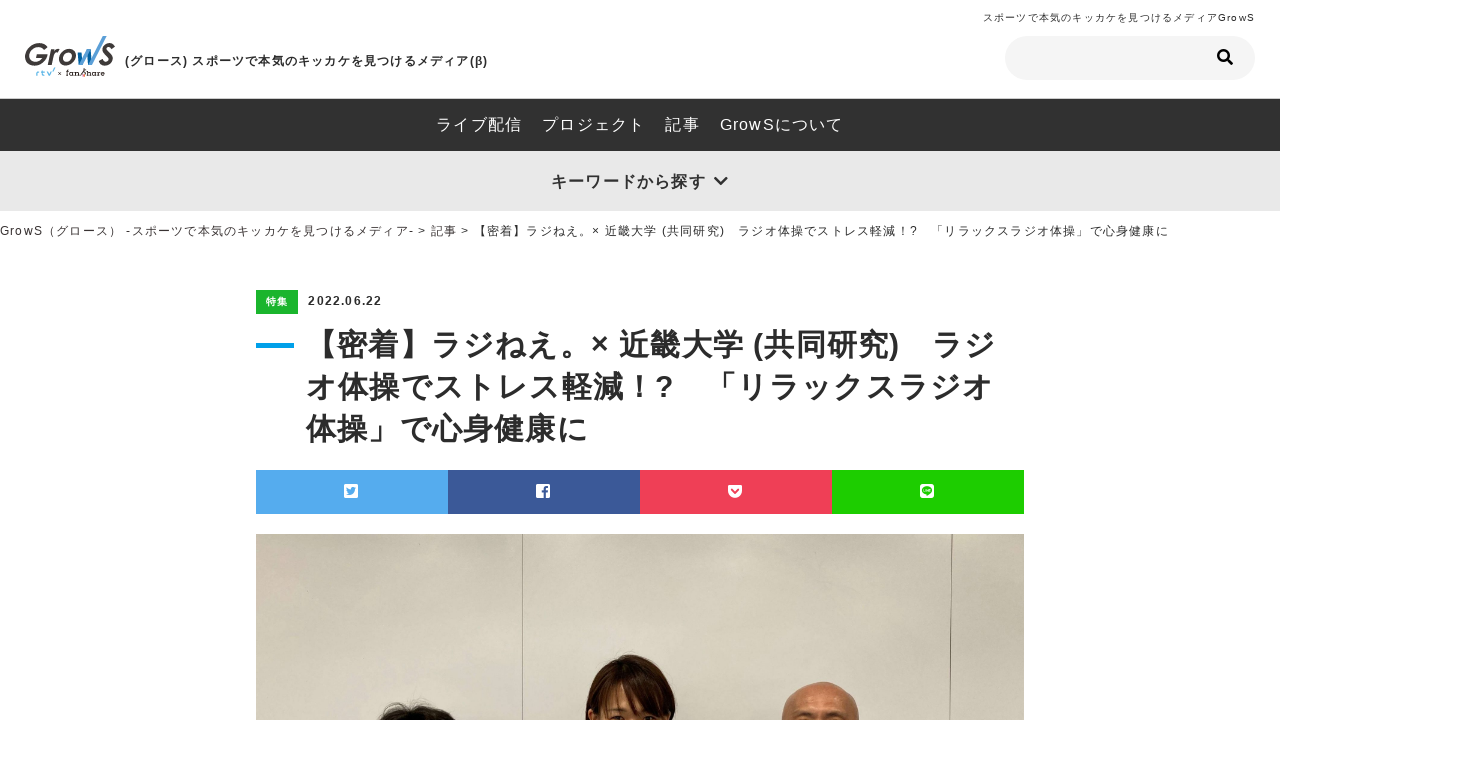

--- FILE ---
content_type: text/html; charset=UTF-8
request_url: https://grows-rtv.jp/contents/article/4659
body_size: 72994
content:
<!doctype html><html lang="ja"><head><meta charset="utf-8">  <script defer src="https://www.googletagmanager.com/gtag/js?id=G-6YLQVEKPYQ"></script> <script defer src="[data-uri]"></script> <meta name="google-site-verification" content="wdcVp6iqRv-KV4fvID-u3jAmRDkfnoY5rAI0B8a_t54" /><title>【密着】ラジねえ。×  近畿大学 (共同研究)　ラジオ体操でストレス軽減！?　「リラックスラジオ体操」で心身健康に | スポーツで本気のキッカケを見つけるメディアGrowS</title><meta name="description" content="<strong>▲山本卓資さん(スギ薬局出戸店管理薬剤師・写真左)、上羽悠雅さん(ラジねえ。・写真中央)、松野純男教授(近畿大学薬学部医療薬学科・写真右)</strong> <br/> GrowSでもお馴染み、ラジオ体操大好き姉さん「ラジねえ。」こと上羽悠雅さん。
GrowSにてインタビュアーとしても活躍中の上羽さんは、ラジオ体操インストラクターとして、企業や自治体、スポーツ競技団体、お店とコラボし、各地でイベントや講習会、セミナーなどを実施。ラジオ体操の魅力を１人でも多くの方に伝えるべく、今日も元気に奮闘中！
「ラジねえ。ってどんな人?」、「普段はどんな活動をしているの？」そんなGrowS読者の皆さんからの疑問に応えるべく、ラジねえ。の活動を密着取材！  今回は、ラジねえ。と近畿大学薬学部医療薬学科松野純男教授の共同研究について取材させてもらいました。通常の『ラジオ体操』と『リラックスラジオ体操』導入による精神的ストレスの軽減効果に関する研究です。
ラジねえ。開発、「リラックスラジオ体操」が、私たちの体にどんな効果をもたらしてくれるのか。ラジオ体操大好き姉さん「ラジねえ。」ならではのこだわりがたくさん詰まった「リラックスラジオ体操」の舞台裏に密着しました。"><link rel="canonical" href="https://grows-rtv.jp/contents/article/4659"><meta property="og:url" content="https://grows-rtv.jp/contents/article/4659"><meta property="og:type" content="website" ><meta property="og:title" content="【密着】ラジねえ。×  近畿大学 (共同研究)　ラジオ体操でストレス軽減！?　「リラックスラジオ体操」で心身健康に | スポーツで本気のキッカケを見つけるメディアGrowS"><meta property="og:description" content="<strong>▲山本卓資さん(スギ薬局出戸店管理薬剤師・写真左)、上羽悠雅さん(ラジねえ。・写真中央)、松野純男教授(近畿大学薬学部医療薬学科・写真右)</strong> <br/> GrowSでもお馴染み、ラジオ体操大好き姉さん「ラジねえ。」こと上羽悠雅さん。
GrowSにてインタビュアーとしても活躍中の上羽さんは、ラジオ体操インストラクターとして、企業や自治体、スポーツ競技団体、お店とコラボし、各地でイベントや講習会、セミナーなどを実施。ラジオ体操の魅力を１人でも多くの方に伝えるべく、今日も元気に奮闘中！
「ラジねえ。ってどんな人?」、「普段はどんな活動をしているの？」そんなGrowS読者の皆さんからの疑問に応えるべく、ラジねえ。の活動を密着取材！  今回は、ラジねえ。と近畿大学薬学部医療薬学科松野純男教授の共同研究について取材させてもらいました。通常の『ラジオ体操』と『リラックスラジオ体操』導入による精神的ストレスの軽減効果に関する研究です。
ラジねえ。開発、「リラックスラジオ体操」が、私たちの体にどんな効果をもたらしてくれるのか。ラジオ体操大好き姉さん「ラジねえ。」ならではのこだわりがたくさん詰まった「リラックスラジオ体操」の舞台裏に密着しました。" ><meta property="og:image" content="https://grows-rtv.jp/wp-content/uploads/2022/06/959b5d26cfcb1e330f6eb34889fcc5ad-scaled-e1656645997743.jpg"><meta name="twitter:card" content="summary_large_image"><meta name="twitter:title" content="【密着】ラジねえ。×  近畿大学 (共同研究)　ラジオ体操でストレス軽減！?　「リラックスラジオ体操」で心身健康に | スポーツで本気のキッカケを見つけるメディアGrowS"><meta name="twitter:description" content="<strong>▲山本卓資さん(スギ薬局出戸店管理薬剤師・写真左)、上羽悠雅さん(ラジねえ。・写真中央)、松野純男教授(近畿大学薬学部医療薬学科・写真右)</strong> <br/> GrowSでもお馴染み、ラジオ体操大好き姉さん「ラジねえ。」こと上羽悠雅さん。
GrowSにてインタビュアーとしても活躍中の上羽さんは、ラジオ体操インストラクターとして、企業や自治体、スポーツ競技団体、お店とコラボし、各地でイベントや講習会、セミナーなどを実施。ラジオ体操の魅力を１人でも多くの方に伝えるべく、今日も元気に奮闘中！
「ラジねえ。ってどんな人?」、「普段はどんな活動をしているの？」そんなGrowS読者の皆さんからの疑問に応えるべく、ラジねえ。の活動を密着取材！  今回は、ラジねえ。と近畿大学薬学部医療薬学科松野純男教授の共同研究について取材させてもらいました。通常の『ラジオ体操』と『リラックスラジオ体操』導入による精神的ストレスの軽減効果に関する研究です。
ラジねえ。開発、「リラックスラジオ体操」が、私たちの体にどんな効果をもたらしてくれるのか。ラジオ体操大好き姉さん「ラジねえ。」ならではのこだわりがたくさん詰まった「リラックスラジオ体操」の舞台裏に密着しました。"><meta name="twitter:image" content="https://grows-rtv.jp/wp-content/uploads/2022/06/959b5d26cfcb1e330f6eb34889fcc5ad-scaled-e1656645997743.jpg"><meta name="format-detection" content="telephone=no"><meta name="viewport" content="width=device-width, initial-scale=1.0, maximum-scale=1.0, minimum-scale=1.0"><meta http-equiv="Pragma" content="no-cache"><meta http-equiv="Cache-Control" content="no-cache"><meta http-equiv="Expires" content="0"><link rel="shortcut icon" href="https://grows-rtv.jp/wp-content/themes/grows/img/common/favicon.ico" type="image/x-icon"><link rel="apple-touch-icon" href="https://grows-rtv.jp/wp-content/themes/grows/img/common/apple-touch-icon.png"><link rel="apple-touch-icon-precomposed" sizes="120x120" href="https://grows-rtv.jp/wp-content/themes/grows/img/common/apple-touch-icon-120x120.png"><link rel="apple-touch-icon-precomposed" sizes="144x144" href="https://grows-rtv.jp/wp-content/themes/grows/img/common/apple-touch-icon-144x144.png"><link rel="apple-touch-icon-precomposed" sizes="152x152" href="https://grows-rtv.jp/wp-content/themes/grows/img/common/apple-touch-icon-152x152.png"><link href="https://grows-rtv.jp/wp-content/cache/autoptimize/autoptimize_single_53019d651c7fcb53527b282b4b7a0316.php?20260129-0455" rel="stylesheet" type="text/css"><link href="https://grows-rtv.jp/wp-content/cache/autoptimize/autoptimize_single_6a4e49565818f4d76aea1a16692b28c7.php?20260129-0455" rel="stylesheet" type="text/css"><link href="https://grows-rtv.jp/wp-content/cache/autoptimize/autoptimize_single_2844b3daa1d2f00c013bddc4afb6852a.php?20260129-0455" rel="stylesheet" type="text/css"><link href="https://grows-rtv.jp/wp-content/cache/autoptimize/autoptimize_single_0fb84fad447ebfca08c3c50c162340f2.php?20260129-0455" rel="stylesheet" type="text/css"><link href="https://grows-rtv.jp/wp-content/cache/autoptimize/autoptimize_single_64f0ed81b77188772ca47d83378fc4d5.php?20260129-0455" rel="stylesheet" type="text/css"><link rel="stylesheet" href="https://grows-rtv.jp/wp-content/cache/autoptimize/autoptimize_single_0a2ed388e9c6ab831acb42c006aa91a3.php?20260129-0455" type="text/css" /><meta name='robots' content='max-image-preview:large' /><link rel='dns-prefetch' href='//www.google.com' /><link rel='dns-prefetch' href='//s.w.org' /><link rel='stylesheet' id='wp-block-library-css'  href='https://grows-rtv.jp/wp-includes/css/dist/block-library/style.min.css?ver=5.9.12' type='text/css' media='all' /><style id='global-styles-inline-css' type='text/css'>body{--wp--preset--color--black: #000000;--wp--preset--color--cyan-bluish-gray: #abb8c3;--wp--preset--color--white: #ffffff;--wp--preset--color--pale-pink: #f78da7;--wp--preset--color--vivid-red: #cf2e2e;--wp--preset--color--luminous-vivid-orange: #ff6900;--wp--preset--color--luminous-vivid-amber: #fcb900;--wp--preset--color--light-green-cyan: #7bdcb5;--wp--preset--color--vivid-green-cyan: #00d084;--wp--preset--color--pale-cyan-blue: #8ed1fc;--wp--preset--color--vivid-cyan-blue: #0693e3;--wp--preset--color--vivid-purple: #9b51e0;--wp--preset--gradient--vivid-cyan-blue-to-vivid-purple: linear-gradient(135deg,rgba(6,147,227,1) 0%,rgb(155,81,224) 100%);--wp--preset--gradient--light-green-cyan-to-vivid-green-cyan: linear-gradient(135deg,rgb(122,220,180) 0%,rgb(0,208,130) 100%);--wp--preset--gradient--luminous-vivid-amber-to-luminous-vivid-orange: linear-gradient(135deg,rgba(252,185,0,1) 0%,rgba(255,105,0,1) 100%);--wp--preset--gradient--luminous-vivid-orange-to-vivid-red: linear-gradient(135deg,rgba(255,105,0,1) 0%,rgb(207,46,46) 100%);--wp--preset--gradient--very-light-gray-to-cyan-bluish-gray: linear-gradient(135deg,rgb(238,238,238) 0%,rgb(169,184,195) 100%);--wp--preset--gradient--cool-to-warm-spectrum: linear-gradient(135deg,rgb(74,234,220) 0%,rgb(151,120,209) 20%,rgb(207,42,186) 40%,rgb(238,44,130) 60%,rgb(251,105,98) 80%,rgb(254,248,76) 100%);--wp--preset--gradient--blush-light-purple: linear-gradient(135deg,rgb(255,206,236) 0%,rgb(152,150,240) 100%);--wp--preset--gradient--blush-bordeaux: linear-gradient(135deg,rgb(254,205,165) 0%,rgb(254,45,45) 50%,rgb(107,0,62) 100%);--wp--preset--gradient--luminous-dusk: linear-gradient(135deg,rgb(255,203,112) 0%,rgb(199,81,192) 50%,rgb(65,88,208) 100%);--wp--preset--gradient--pale-ocean: linear-gradient(135deg,rgb(255,245,203) 0%,rgb(182,227,212) 50%,rgb(51,167,181) 100%);--wp--preset--gradient--electric-grass: linear-gradient(135deg,rgb(202,248,128) 0%,rgb(113,206,126) 100%);--wp--preset--gradient--midnight: linear-gradient(135deg,rgb(2,3,129) 0%,rgb(40,116,252) 100%);--wp--preset--duotone--dark-grayscale: url('#wp-duotone-dark-grayscale');--wp--preset--duotone--grayscale: url('#wp-duotone-grayscale');--wp--preset--duotone--purple-yellow: url('#wp-duotone-purple-yellow');--wp--preset--duotone--blue-red: url('#wp-duotone-blue-red');--wp--preset--duotone--midnight: url('#wp-duotone-midnight');--wp--preset--duotone--magenta-yellow: url('#wp-duotone-magenta-yellow');--wp--preset--duotone--purple-green: url('#wp-duotone-purple-green');--wp--preset--duotone--blue-orange: url('#wp-duotone-blue-orange');--wp--preset--font-size--small: 13px;--wp--preset--font-size--medium: 20px;--wp--preset--font-size--large: 36px;--wp--preset--font-size--x-large: 42px;}.has-black-color{color: var(--wp--preset--color--black) !important;}.has-cyan-bluish-gray-color{color: var(--wp--preset--color--cyan-bluish-gray) !important;}.has-white-color{color: var(--wp--preset--color--white) !important;}.has-pale-pink-color{color: var(--wp--preset--color--pale-pink) !important;}.has-vivid-red-color{color: var(--wp--preset--color--vivid-red) !important;}.has-luminous-vivid-orange-color{color: var(--wp--preset--color--luminous-vivid-orange) !important;}.has-luminous-vivid-amber-color{color: var(--wp--preset--color--luminous-vivid-amber) !important;}.has-light-green-cyan-color{color: var(--wp--preset--color--light-green-cyan) !important;}.has-vivid-green-cyan-color{color: var(--wp--preset--color--vivid-green-cyan) !important;}.has-pale-cyan-blue-color{color: var(--wp--preset--color--pale-cyan-blue) !important;}.has-vivid-cyan-blue-color{color: var(--wp--preset--color--vivid-cyan-blue) !important;}.has-vivid-purple-color{color: var(--wp--preset--color--vivid-purple) !important;}.has-black-background-color{background-color: var(--wp--preset--color--black) !important;}.has-cyan-bluish-gray-background-color{background-color: var(--wp--preset--color--cyan-bluish-gray) !important;}.has-white-background-color{background-color: var(--wp--preset--color--white) !important;}.has-pale-pink-background-color{background-color: var(--wp--preset--color--pale-pink) !important;}.has-vivid-red-background-color{background-color: var(--wp--preset--color--vivid-red) !important;}.has-luminous-vivid-orange-background-color{background-color: var(--wp--preset--color--luminous-vivid-orange) !important;}.has-luminous-vivid-amber-background-color{background-color: var(--wp--preset--color--luminous-vivid-amber) !important;}.has-light-green-cyan-background-color{background-color: var(--wp--preset--color--light-green-cyan) !important;}.has-vivid-green-cyan-background-color{background-color: var(--wp--preset--color--vivid-green-cyan) !important;}.has-pale-cyan-blue-background-color{background-color: var(--wp--preset--color--pale-cyan-blue) !important;}.has-vivid-cyan-blue-background-color{background-color: var(--wp--preset--color--vivid-cyan-blue) !important;}.has-vivid-purple-background-color{background-color: var(--wp--preset--color--vivid-purple) !important;}.has-black-border-color{border-color: var(--wp--preset--color--black) !important;}.has-cyan-bluish-gray-border-color{border-color: var(--wp--preset--color--cyan-bluish-gray) !important;}.has-white-border-color{border-color: var(--wp--preset--color--white) !important;}.has-pale-pink-border-color{border-color: var(--wp--preset--color--pale-pink) !important;}.has-vivid-red-border-color{border-color: var(--wp--preset--color--vivid-red) !important;}.has-luminous-vivid-orange-border-color{border-color: var(--wp--preset--color--luminous-vivid-orange) !important;}.has-luminous-vivid-amber-border-color{border-color: var(--wp--preset--color--luminous-vivid-amber) !important;}.has-light-green-cyan-border-color{border-color: var(--wp--preset--color--light-green-cyan) !important;}.has-vivid-green-cyan-border-color{border-color: var(--wp--preset--color--vivid-green-cyan) !important;}.has-pale-cyan-blue-border-color{border-color: var(--wp--preset--color--pale-cyan-blue) !important;}.has-vivid-cyan-blue-border-color{border-color: var(--wp--preset--color--vivid-cyan-blue) !important;}.has-vivid-purple-border-color{border-color: var(--wp--preset--color--vivid-purple) !important;}.has-vivid-cyan-blue-to-vivid-purple-gradient-background{background: var(--wp--preset--gradient--vivid-cyan-blue-to-vivid-purple) !important;}.has-light-green-cyan-to-vivid-green-cyan-gradient-background{background: var(--wp--preset--gradient--light-green-cyan-to-vivid-green-cyan) !important;}.has-luminous-vivid-amber-to-luminous-vivid-orange-gradient-background{background: var(--wp--preset--gradient--luminous-vivid-amber-to-luminous-vivid-orange) !important;}.has-luminous-vivid-orange-to-vivid-red-gradient-background{background: var(--wp--preset--gradient--luminous-vivid-orange-to-vivid-red) !important;}.has-very-light-gray-to-cyan-bluish-gray-gradient-background{background: var(--wp--preset--gradient--very-light-gray-to-cyan-bluish-gray) !important;}.has-cool-to-warm-spectrum-gradient-background{background: var(--wp--preset--gradient--cool-to-warm-spectrum) !important;}.has-blush-light-purple-gradient-background{background: var(--wp--preset--gradient--blush-light-purple) !important;}.has-blush-bordeaux-gradient-background{background: var(--wp--preset--gradient--blush-bordeaux) !important;}.has-luminous-dusk-gradient-background{background: var(--wp--preset--gradient--luminous-dusk) !important;}.has-pale-ocean-gradient-background{background: var(--wp--preset--gradient--pale-ocean) !important;}.has-electric-grass-gradient-background{background: var(--wp--preset--gradient--electric-grass) !important;}.has-midnight-gradient-background{background: var(--wp--preset--gradient--midnight) !important;}.has-small-font-size{font-size: var(--wp--preset--font-size--small) !important;}.has-medium-font-size{font-size: var(--wp--preset--font-size--medium) !important;}.has-large-font-size{font-size: var(--wp--preset--font-size--large) !important;}.has-x-large-font-size{font-size: var(--wp--preset--font-size--x-large) !important;}</style><link rel='stylesheet' id='contact-form-7-css'  href='https://grows-rtv.jp/wp-content/cache/autoptimize/autoptimize_single_e6fae855021a88a0067fcc58121c594f.php?ver=5.6.4' type='text/css' media='all' /><link rel='stylesheet' id='wp-pagenavi-css'  href='https://grows-rtv.jp/wp-content/cache/autoptimize/autoptimize_single_73d29ecb3ae4eb2b78712fab3a46d32d.php?ver=2.70' type='text/css' media='all' /><link rel="canonical" href="https://grows-rtv.jp/contents/article/4659" /><style type="text/css">.recentcomments a{display:inline !important;padding:0 !important;margin:0 !important;}</style><style type="text/css">a.nordot-read-more { }</style><style type="text/css" id="wp-custom-css">.grecaptcha-badge { visibility: hidden; }</style></head><body id="under"><div id="wrapper"><header id="header"><div class="h1_box"><p>スポーツで本気のキッカケを見つけるメディアGrowS</p></div><div class="hd_top"><div class="hd_logo"> <a href="https://grows-rtv.jp/"><img src="https://grows-rtv.jp/wp-content/themes/grows/img/common/logo.svg" alt="Grows"></a><p>(グロース) スポーツで本気のキッカケを<br class="viewSP">見つけるメディア(β)</p></div><ul class="hd_top_btn viewPC"><li class="form"><form method="get" class="searchform" action="https://grows-rtv.jp/"><div> <label>検索:</label> <input type="text" name="s" > <input type="submit" value="&#xf002;" class="fas"></div></form></li></ul></div><div class="hd_bottom viewSP"><nav><ul><li class="cat-item cat-item-50"><a href="https://grows-rtv.jp/cats/live">ライブ配信</a></li><li class="cat-item cat-item-52"><a href="https://grows-rtv.jp/cats/project">プロジェクト</a></li><li class="cat-item cat-item-53"><a href="https://grows-rtv.jp/cats/article">記事</a></li><li><a href="https://grows-rtv.jp/aboutus/">私たちについて</a></li><li><a href="https://grows-rtv.jp/privacy/">プライバシーポリシー</a></li><li><a href="https://grows-rtv.jp/contact/">お問い合わせ</a></li><li class="form"><form method="get" class="searchform" action="https://grows-rtv.jp/"><div> <label>検索:</label> <input type="text" name="s" > <input type="submit" value="&#xf002;" class="fas"></div></form></li></ul></nav></div></header><ul class="hd_cat_list"><li class="cat-item cat-item-50"><a href="https://grows-rtv.jp/cats/live">ライブ配信</a></li><li class="cat-item cat-item-52"><a href="https://grows-rtv.jp/cats/project">プロジェクト</a></li><li class="cat-item cat-item-53"><a href="https://grows-rtv.jp/cats/article">記事</a></li><li class="temp_aboutus"><a href="https://grows-rtv.jp/aboutus">GrowSについて</a></li></ul><div><div class="accbox"> <input type="checkbox" id="label01" class="cssacc" > <label for="label01">キーワードから探す</label><div class="accshow"><ul class="hd_tag_list"><li class="cat-item cat-item-9"><a href="https://grows-rtv.jp/tags/interview">インタビュー</a></li><li class="cat-item cat-item-22"><a href="https://grows-rtv.jp/tags/startup">起業</a></li><li class="cat-item cat-item-24"><a href="https://grows-rtv.jp/tags/teambuilding">チームビルディング</a></li><li class="cat-item cat-item-25"><a href="https://grows-rtv.jp/tags/human-resources">人材</a></li><li class="cat-item cat-item-26"><a href="https://grows-rtv.jp/tags/dual-careear">デュアルキャリア</a></li><li class="cat-item cat-item-27"><a href="https://grows-rtv.jp/tags/second-career">セカンドキャリア</a></li><li class="cat-item cat-item-28"><a href="https://grows-rtv.jp/tags/%e5%9c%b0%e5%9f%9f%e8%b2%a2%e7%8c%ae">地域貢献</a></li><li class="cat-item cat-item-29"><a href="https://grows-rtv.jp/tags/%e5%9c%b0%e5%9f%9f%e5%af%86%e7%9d%80">地域密着</a></li><li class="cat-item cat-item-30"><a href="https://grows-rtv.jp/tags/it">IT</a></li><li class="cat-item cat-item-31"><a href="https://grows-rtv.jp/tags/%e7%a4%be%e4%bc%9a%e4%ba%ba">社会人</a></li><li class="cat-item cat-item-32"><a href="https://grows-rtv.jp/tags/%e9%81%8a%e3%81%b3">遊び</a></li><li class="cat-item cat-item-35"><a href="https://grows-rtv.jp/tags/education">教育</a></li><li class="cat-item cat-item-36"><a href="https://grows-rtv.jp/tags/%e5%81%a5%e5%ba%b7%e4%bf%83%e9%80%b2">健康促進</a></li><li class="cat-item cat-item-37"><a href="https://grows-rtv.jp/tags/%e3%83%a9%e3%82%b8%e3%81%ad%e3%81%88%e3%80%82">ラジねえ。</a></li><li class="cat-item cat-item-38"><a href="https://grows-rtv.jp/tags/%e6%97%a5%e6%9c%ac%e4%bb%a3%e8%a1%a8">日本代表</a></li><li class="cat-item cat-item-39"><a href="https://grows-rtv.jp/tags/%e3%83%89%e3%83%83%e3%82%b8%e3%83%9c%e3%83%bc%e3%83%ab">ドッジボール</a></li><li class="cat-item cat-item-40"><a href="https://grows-rtv.jp/tags/%e3%81%8b%e3%81%8f%e3%82%8c%e3%82%93%e3%81%bc">かくれんぼ</a></li><li class="cat-item cat-item-41"><a href="https://grows-rtv.jp/tags/%e3%82%b3%e3%83%bc%e3%83%95%e3%83%9c%e3%83%bc%e3%83%ab">コーフボール</a></li><li class="cat-item cat-item-42"><a href="https://grows-rtv.jp/tags/%e3%82%b8%e3%83%a3%e3%83%b3%e3%83%97%e3%83%ad%e3%83%bc%e3%83%97">ジャンプロープ</a></li><li class="cat-item cat-item-43"><a href="https://grows-rtv.jp/tags/%e3%83%8d%e3%83%83%e3%83%88%e3%83%9c%e3%83%bc%e3%83%ab">ネットボール</a></li><li class="cat-item cat-item-44"><a href="https://grows-rtv.jp/tags/%e3%82%a6%e3%82%a9%e3%83%bc%e3%82%ad%e3%83%b3%e3%82%b0%e3%83%95%e3%83%83%e3%83%88%e3%83%9c%e3%83%bc%e3%83%ab">ウォーキングフットボール</a></li><li class="cat-item cat-item-45"><a href="https://grows-rtv.jp/tags/%e3%82%a2%e3%83%a1%e3%83%aa%e3%82%ab%e3%83%b3%e3%83%95%e3%83%83%e3%83%88%e3%83%9c%e3%83%bc%e3%83%ab">アメリカンフットボール</a></li><li class="cat-item cat-item-46"><a href="https://grows-rtv.jp/tags/%e3%82%a8%e3%83%b3%e3%82%bf%e3%83%bc%e3%83%86%e3%82%a4%e3%83%b3%e3%83%a1%e3%83%b3%e3%83%88">エンターテインメント</a></li><li class="cat-item cat-item-47"><a href="https://grows-rtv.jp/tags/%e3%82%ad%e3%83%a3%e3%83%aa%e3%82%a2%e6%94%af%e6%8f%b4">キャリア支援</a></li><li class="cat-item cat-item-48"><a href="https://grows-rtv.jp/tags/%e3%82%ab%e3%83%90%e3%83%87%e3%82%a3">カバディ</a></li><li class="cat-item cat-item-49"><a href="https://grows-rtv.jp/tags/%e3%82%b9%e3%83%9d%e3%83%bc%e3%83%84%e6%8c%87%e5%b0%8e%e8%b6%85%e4%bc%9a%e8%ad%b0">スポーツ指導超会議</a></li><li class="cat-item cat-item-54"><a href="https://grows-rtv.jp/tags/%e3%83%91%e3%83%87%e3%83%ab">パデル</a></li><li class="cat-item cat-item-55"><a href="https://grows-rtv.jp/tags/%e3%82%af%e3%83%aa%e3%82%b1%e3%83%83%e3%83%88">クリケット</a></li><li class="cat-item cat-item-56"><a href="https://grows-rtv.jp/tags/%e3%83%86%e3%82%b3%e3%83%b3%e3%83%89%e3%83%bc">テコンドー</a></li><li class="cat-item cat-item-58"><a href="https://grows-rtv.jp/tags/%e3%82%af%e3%82%a3%e3%83%87%e3%82%a3%e3%83%83%e3%83%81">クィディッチ</a></li><li class="cat-item cat-item-59"><a href="https://grows-rtv.jp/tags/sassen">SASSEN</a></li><li class="cat-item cat-item-60"><a href="https://grows-rtv.jp/tags/%e3%83%a9%e3%82%b0%e3%83%93%e3%83%bc">ラグビー</a></li><li class="cat-item cat-item-65"><a href="https://grows-rtv.jp/tags/%e3%83%95%e3%82%a3%e3%82%ae%e3%83%a5%e3%82%a2%e3%82%b9%e3%82%b1%e3%83%bc%e3%83%88">フィギュアスケート</a></li><li class="cat-item cat-item-66"><a href="https://grows-rtv.jp/tags/%e3%83%95%e3%82%a3%e3%83%bc%e3%83%ab%e3%83%89%e3%83%9b%e3%83%83%e3%82%b1%e3%83%bc">フィールドホッケー</a></li><li class="cat-item cat-item-67"><a href="https://grows-rtv.jp/tags/%e7%ab%b6%e6%b3%b3">競泳</a></li><li class="cat-item cat-item-68"><a href="https://grows-rtv.jp/tags/%e3%83%90%e3%83%ac%e3%83%bc%e3%83%9c%e3%83%bc%e3%83%ab">バレーボール</a></li><li class="cat-item cat-item-69"><a href="https://grows-rtv.jp/tags/%e3%83%90%e3%82%b9%e3%82%b1%e3%83%83%e3%83%88%e3%83%9c%e3%83%bc%e3%83%ab">バスケットボール</a></li><li class="cat-item cat-item-70"><a href="https://grows-rtv.jp/tags/%e3%83%a9%e3%82%b8%e3%82%aa%e4%bd%93%e6%93%8d">ラジオ体操</a></li><li class="cat-item cat-item-73"><a href="https://grows-rtv.jp/tags/%e6%8c%87%e5%b0%8e%e8%80%85">指導者</a></li><li class="cat-item cat-item-74"><a href="https://grows-rtv.jp/tags/%e3%83%95%e3%83%83%e3%83%88%e3%82%b5%e3%83%ab">フットサル</a></li><li class="cat-item cat-item-75"><a href="https://grows-rtv.jp/tags/%e3%83%9e%e3%83%8d%e3%82%b8%e3%83%a1%e3%83%b3%e3%83%88">マネジメント</a></li><li class="cat-item cat-item-76"><a href="https://grows-rtv.jp/tags/%e7%a5%9e%e6%88%b8">神戸</a></li><li class="cat-item cat-item-77"><a href="https://grows-rtv.jp/tags/%e3%82%b9%e3%83%9d%e3%83%bc%e3%83%ab%e3%83%96%e3%83%bc%e3%83%ab">スポールブール</a></li><li class="cat-item cat-item-78"><a href="https://grows-rtv.jp/tags/%e3%83%9e%e3%82%a4%e3%83%8a%e3%83%bc%e7%ab%b6%e6%8a%80%e8%aa%8d%e7%9f%a5%e5%ba%a6%e7%88%86%e4%b8%8a%e7%a5%ad">マイナー競技認知度爆上祭</a></li><li class="cat-item cat-item-79"><a href="https://grows-rtv.jp/tags/%e5%af%be%e8%ab%87">対談</a></li><li class="cat-item cat-item-80"><a href="https://grows-rtv.jp/tags/%e3%83%a9%e3%82%a4%e3%83%96%e9%85%8d%e4%bf%a1">ライブ配信</a></li><li class="cat-item cat-item-81"><a href="https://grows-rtv.jp/tags/%e5%8b%95%e7%94%bb%e3%82%b5%e3%83%bc%e3%83%93%e3%82%b9">動画サービス</a></li><li class="cat-item cat-item-82"><a href="https://grows-rtv.jp/tags/%e3%83%95%e3%82%a1%e3%83%b3%e3%81%a5%e3%81%8f%e3%82%8a">ファンづくり</a></li><li class="cat-item cat-item-85"><a href="https://grows-rtv.jp/tags/%e3%82%bb%e3%83%91%e3%82%bf%e3%82%af%e3%83%ad%e3%83%bc">セパタクロー</a></li><li class="cat-item cat-item-86"><a href="https://grows-rtv.jp/tags/%e3%83%93%e3%83%bc%e3%83%81%e3%83%8f%e3%83%b3%e3%83%89%e3%83%9c%e3%83%bc%e3%83%ab">ビーチハンドボール</a></li><li class="cat-item cat-item-87"><a href="https://grows-rtv.jp/tags/%e3%83%ac%e3%82%b9%e3%83%aa%e3%83%b3%e3%82%b0">レスリング</a></li><li class="cat-item cat-item-88"><a href="https://grows-rtv.jp/tags/%e4%bd%93%e6%93%8d">体操</a></li><li class="cat-item cat-item-89"><a href="https://grows-rtv.jp/tags/%e3%82%b5%e3%83%a0%e3%83%a9%e3%82%a4%e3%83%bb%e3%83%ad%e3%83%83%e3%82%af%e3%83%bb%e3%82%aa%e3%83%bc%e3%82%b1%e3%82%b9%e3%83%88%e3%83%a9">サムライ・ロック・オーケストラ</a></li><li class="cat-item cat-item-90"><a href="https://grows-rtv.jp/tags/%e3%82%a8%e3%82%a2%e3%83%ad%e3%83%93%e3%83%83%e3%82%af">エアロビック</a></li><li class="cat-item cat-item-91"><a href="https://grows-rtv.jp/tags/%e3%83%a9%e3%82%af%e3%83%ad%e3%82%b9">ラクロス</a></li><li class="cat-item cat-item-92"><a href="https://grows-rtv.jp/tags/%e5%ad%a6%e7%94%9f">学生</a></li><li class="cat-item cat-item-93"><a href="https://grows-rtv.jp/tags/%e5%ad%90%e3%81%a9%e3%82%82">子ども</a></li><li class="cat-item cat-item-94"><a href="https://grows-rtv.jp/tags/%e3%82%a2%e3%82%a4%e3%82%b9%e3%83%9b%e3%83%83%e3%82%b1%e3%83%bc">アイスホッケー</a></li><li class="cat-item cat-item-95"><a href="https://grows-rtv.jp/tags/%e6%b5%b7%e5%a4%96%e6%8c%91%e6%88%a6">海外挑戦</a></li><li class="cat-item cat-item-97"><a href="https://grows-rtv.jp/tags/%e3%83%9c%e3%82%af%e3%82%b7%e3%83%b3%e3%82%b0">ボクシング</a></li><li class="cat-item cat-item-99"><a href="https://grows-rtv.jp/tags/%e7%b7%8f%e5%90%88%e6%a0%bc%e9%97%98%e6%8a%80">総合格闘技</a></li><li class="cat-item cat-item-100"><a href="https://grows-rtv.jp/tags/%e6%9f%94%e9%81%93">柔道</a></li><li class="cat-item cat-item-101"><a href="https://grows-rtv.jp/tags/%e3%82%ab%e3%83%8c%e3%83%bc%e3%82%b9%e3%83%97%e3%83%aa%e3%83%b3%e3%83%88">カヌースプリント</a></li><li class="cat-item cat-item-102"><a href="https://grows-rtv.jp/tags/%e3%83%90%e3%83%bc%e3%83%86%e3%82%a3%e3%82%ab%e3%83%ab%e3%83%a9%e3%83%b3%e3%83%8b%e3%83%b3%e3%82%b0">バーティカルランニング</a></li><li class="cat-item cat-item-103"><a href="https://grows-rtv.jp/tags/%e3%82%a2%e3%83%b3%e3%83%97%e3%83%86%e3%82%a3%e3%82%b5%e3%83%83%e3%82%ab%e3%83%bc">アンプティサッカー</a></li><li class="cat-item cat-item-104"><a href="https://grows-rtv.jp/tags/%e3%82%b5%e3%83%83%e3%82%ab%e3%83%bc">サッカー</a></li><li class="cat-item cat-item-107"><a href="https://grows-rtv.jp/tags/%e9%99%b8%e4%b8%8a%e7%89%a9%e8%aa%9e">陸上物語</a></li><li class="cat-item cat-item-108"><a href="https://grows-rtv.jp/tags/%e3%82%a2%e3%82%b9%e3%83%aa%e3%83%bc%e3%83%88">アスリート</a></li><li class="cat-item cat-item-109"><a href="https://grows-rtv.jp/tags/es-league">ES LEAGUE</a></li><li class="cat-item cat-item-110"><a href="https://grows-rtv.jp/tags/athlifes">Athlifes</a></li><li class="cat-item cat-item-111"><a href="https://grows-rtv.jp/tags/%e5%b7%9d%e5%b4%8e%e3%83%96%e3%83%ac%e3%82%a4%e3%83%96%e3%82%b5%e3%83%b3%e3%83%80%e3%83%bc%e3%82%b9">川崎ブレイブサンダース</a></li><li class="cat-item cat-item-112"><a href="https://grows-rtv.jp/tags/%e5%b7%9d%e5%b4%8e%e3%83%95%e3%83%ad%e3%83%b3%e3%82%bf%e3%83%bc%e3%83%ac">川崎フロンターレ</a></li><li class="cat-item cat-item-113"><a href="https://grows-rtv.jp/tags/b%e3%83%aa%e3%83%bc%e3%82%b0">Bリーグ</a></li><li class="cat-item cat-item-114"><a href="https://grows-rtv.jp/tags/j%e3%83%aa%e3%83%bc%e3%82%b0">Jリーグ</a></li><li class="cat-item cat-item-115"><a href="https://grows-rtv.jp/tags/%e5%a0%ba%e3%83%96%e3%83%ac%e3%82%a4%e3%82%b6%e3%83%bc%e3%82%ba">堺ブレイザーズ</a></li><li class="cat-item cat-item-116"><a href="https://grows-rtv.jp/tags/%e3%82%a2%e3%83%ab%e3%83%86%e3%82%a3%e3%83%a1%e3%83%83%e3%83%88">アルティメット</a></li><li class="cat-item cat-item-117"><a href="https://grows-rtv.jp/tags/%e3%83%93%e3%83%aa%e3%83%a4%e3%83%bc%e3%83%89">ビリヤード</a></li><li class="cat-item cat-item-118"><a href="https://grows-rtv.jp/tags/%e3%83%88%e3%83%a9%e3%82%a4%e3%82%a2%e3%82%b9%e3%83%ad%e3%83%b3">トライアスロン</a></li><li class="cat-item cat-item-119"><a href="https://grows-rtv.jp/tags/%e3%82%b8%e3%83%a7%e3%83%83%e3%82%ad%e3%83%bc%e3%83%9c%e3%83%bc%e3%83%ab">ジョッキーボール</a></li><li class="cat-item cat-item-120"><a href="https://grows-rtv.jp/tags/%e4%ba%88%e9%98%b2%e5%8c%bb%e7%99%82">予防医療</a></li><li class="cat-item cat-item-121"><a href="https://grows-rtv.jp/tags/%e9%8e%8c%e5%80%89%e3%82%a4%e3%83%b3%e3%83%86%e3%83%ab">鎌倉インテル</a></li><li class="cat-item cat-item-122"><a href="https://grows-rtv.jp/tags/%e3%82%b9%e3%83%9d%e3%83%bc%e3%83%84%e3%83%93%e3%82%b8%e3%83%8d%e3%82%b9">スポーツビジネス</a></li><li class="cat-item cat-item-123"><a href="https://grows-rtv.jp/tags/%e5%be%a9%e8%88%88%e6%94%af%e6%8f%b4">復興支援</a></li><li class="cat-item cat-item-124"><a href="https://grows-rtv.jp/tags/%e9%81%b8%e6%89%8b">選手</a></li><li class="cat-item cat-item-125"><a href="https://grows-rtv.jp/tags/%e3%83%a9%e3%82%a4%e3%83%95%e3%82%bb%e3%83%bc%e3%83%93%e3%83%b3%e3%82%b0">ライフセービング</a></li><li class="cat-item cat-item-128"><a href="https://grows-rtv.jp/tags/%e9%99%b8%e4%b8%8a">陸上</a></li><li class="cat-item cat-item-129"><a href="https://grows-rtv.jp/tags/%e3%83%9e%e3%83%a9%e3%82%bd%e3%83%b3">マラソン</a></li><li class="cat-item cat-item-130"><a href="https://grows-rtv.jp/tags/hado">HADO</a></li><li class="cat-item cat-item-131"><a href="https://grows-rtv.jp/tags/%e3%83%9e%e3%82%a4%e3%83%8a%e3%83%bc%e3%82%b9%e3%83%9d%e3%83%bc%e3%83%84">マイナースポーツ</a></li><li class="cat-item cat-item-132"><a href="https://grows-rtv.jp/tags/%e3%83%99%e3%83%b3%e3%83%81%e3%83%a3%e3%83%bc%e3%82%b9%e3%83%9d%e3%83%bc%e3%83%84">ベンチャースポーツ</a></li><li class="cat-item cat-item-133"><a href="https://grows-rtv.jp/tags/%e8%a5%bf%e5%ae%ae%e3%82%b9%e3%83%88%e3%83%bc%e3%82%af%e3%82%b9">西宮ストークス</a></li><li class="cat-item cat-item-134"><a href="https://grows-rtv.jp/tags/studio-storks">STUDIO STORKS</a></li><li class="cat-item cat-item-135"><a href="https://grows-rtv.jp/tags/b-league">B.LEAGUE</a></li><li class="cat-item cat-item-137"><a href="https://grows-rtv.jp/tags/we-league">WE LEAGUE</a></li><li class="cat-item cat-item-138"><a href="https://grows-rtv.jp/tags/%e3%83%91%e3%83%a9%e3%83%ac%e3%83%ab%e3%82%ad%e3%83%a3%e3%83%aa%e3%82%a2">パラレルキャリア</a></li><li class="cat-item cat-item-139"><a href="https://grows-rtv.jp/tags/%e3%83%80%e3%83%96%e3%83%ab%e3%83%80%e3%83%83%e3%83%81">ダブルダッチ</a></li><li class="cat-item cat-item-141"><a href="https://grows-rtv.jp/tags/%e3%82%b5%e3%83%83%e3%82%ab%e3%83%bc%ef%bc%8c%e3%83%87%e3%83%a5%e3%82%a2%e3%83%ab%e3%82%ad%e3%83%a3%e3%83%aa%e3%82%a2%ef%bc%8c%e3%82%bb%e3%82%ab%e3%83%b3%e3%83%89%e3%82%ad%e3%83%a3%e3%83%aa%e3%82%a2">サッカー，デュアルキャリア，セカンドキャリア</a></li><li class="cat-item cat-item-143"><a href="https://grows-rtv.jp/tags/%e4%bd%8f%e4%b9%8b%e6%b1%9f%e5%8c%ba">住之江区</a></li><li class="cat-item cat-item-144"><a href="https://grows-rtv.jp/tags/%e5%a4%a7%e9%98%aa%e5%ba%9c%e5%81%a5%e5%ba%b7%e3%81%a5%e3%81%8f%e3%82%8a%e3%82%a2%e3%83%af%e3%83%bc%e3%83%89">大阪府健康づくりアワード</a></li><li class="cat-item cat-item-145"><a href="https://grows-rtv.jp/tags/%e3%81%95%e3%81%a8%e3%82%86%e3%82%8a">さとゆり</a></li><li class="cat-item cat-item-146"><a href="https://grows-rtv.jp/tags/%e5%85%a8%e6%97%a5%e6%9c%ac%e9%ab%98%e6%a0%a1%e9%81%b8%e6%89%8b%e6%a8%a9">全日本高校選手権</a></li><li class="cat-item cat-item-147"><a href="https://grows-rtv.jp/tags/%e6%98%a5%e3%81%ae%e9%ab%98%e6%a0%a1%e3%83%90%e3%83%ac%e3%83%bc">春の高校バレー</a></li><li class="cat-item cat-item-148"><a href="https://grows-rtv.jp/tags/%e3%82%b9%e3%83%9d%e3%83%bc%e3%83%84%e6%96%bd%e8%a8%ad">スポーツ施設</a></li><li class="cat-item cat-item-149"><a href="https://grows-rtv.jp/tags/%e3%82%a2%e3%82%b9%e3%83%ac%e3%83%86%e3%82%a3%e3%83%83%e3%82%af%e3%83%88%e3%83%ac%e3%83%bc%e3%83%8a%e3%83%bc">アスレティックトレーナー</a></li><li class="cat-item cat-item-152"><a href="https://grows-rtv.jp/tags/%e3%83%91%e3%83%a9%e3%82%b9%e3%83%9d%e3%83%bc%e3%83%84">パラスポーツ</a></li><li class="cat-item cat-item-153"><a href="https://grows-rtv.jp/tags/%e8%87%aa%e8%bb%a2%e8%bb%8a%e7%ab%b6%e6%8a%80">自転車競技</a></li><li class="cat-item cat-item-154"><a href="https://grows-rtv.jp/tags/%e7%be%8e%e5%b1%b1%e3%83%ad%e3%83%bc%e3%83%89">美山ロード</a></li><li class="cat-item cat-item-155"><a href="https://grows-rtv.jp/tags/%e4%b8%83%e7%a8%ae%e7%ab%b6%e6%8a%80">七種競技</a></li><li class="cat-item cat-item-156"><a href="https://grows-rtv.jp/tags/posimedsports">posimedsports</a></li><li class="cat-item cat-item-157"><a href="https://grows-rtv.jp/tags/%e3%82%8f%e3%82%89%e3%83%90%e3%82%b9">#わらバス</a></li><li class="cat-item cat-item-158"><a href="https://grows-rtv.jp/tags/%e3%83%aa%e3%83%a9%e3%83%83%e3%82%af%e3%82%b9%e3%83%a9%e3%82%b8%e3%82%aa%e4%bd%93%e6%93%8d">リラックスラジオ体操</a></li><li class="cat-item cat-item-159"><a href="https://grows-rtv.jp/tags/%e8%bf%91%e7%95%bf%e5%a4%a7%e5%ad%a6">近畿大学</a></li><li class="cat-item cat-item-160"><a href="https://grows-rtv.jp/tags/%e5%8d%81%e7%a8%ae%e7%ab%b6%e6%8a%80">十種競技</a></li><li class="cat-item cat-item-161"><a href="https://grows-rtv.jp/tags/%e4%ba%ac%e9%83%bd%e5%85%89%e8%8f%af%e5%a5%b3%e5%ad%90%e5%a4%a7%e5%ad%a6">京都光華女子大学</a></li><li class="cat-item cat-item-162"><a href="https://grows-rtv.jp/tags/%e5%9c%b0%e5%9f%9f%e6%b4%bb%e6%80%a7">地域活性</a></li><li class="cat-item cat-item-163"><a href="https://grows-rtv.jp/tags/%e6%a0%84%e9%a4%8a%e5%a3%ab">栄養士</a></li><li class="cat-item cat-item-164"><a href="https://grows-rtv.jp/tags/%e5%81%a5%e5%ba%b7%e7%b5%8c%e5%96%b6">健康経営</a></li><li class="cat-item cat-item-165"><a href="https://grows-rtv.jp/tags/%e6%b2%96%e7%b8%84%e3%83%90%e3%82%b9%e3%82%b1">沖縄バスケ</a></li><li class="cat-item cat-item-166"><a href="https://grows-rtv.jp/tags/%e3%82%ad%e3%83%a3%e3%83%aa%e3%82%a2%e3%83%81%e3%82%a7%e3%83%b3%e3%82%b8">キャリアチェンジ</a></li><li class="cat-item cat-item-167"><a href="https://grows-rtv.jp/tags/%e7%ab%8b%e5%91%bd%e9%a4%a8%e5%a4%a7%e5%ad%a6">立命館大学</a></li><li class="cat-item cat-item-168"><a href="https://grows-rtv.jp/tags/%e3%83%9e%e3%83%a9%e3%82%bd%e3%83%b3%e3%83%a9%e3%83%b3%e3%83%8a%e3%83%bc">マラソンランナー</a></li><li class="cat-item cat-item-169"><a href="https://grows-rtv.jp/tags/%e3%83%a9%e3%83%b3%e3%83%8b%e3%83%b3%e3%82%b0">ランニング</a></li><li class="cat-item cat-item-170"><a href="https://grows-rtv.jp/tags/%e6%ac%a1%e4%b8%96%e4%bb%a3">次世代</a></li><li class="cat-item cat-item-171"><a href="https://grows-rtv.jp/tags/%e3%82%a2%e3%83%a1%e3%83%95%e3%83%88%e3%83%a9%e3%82%a4%e3%83%96-by-rtv">アメフトライブ by rtv</a></li><li class="cat-item cat-item-172"><a href="https://grows-rtv.jp/tags/%e3%83%aa%e3%83%aa%e3%83%bc%e3%82%b9">リリース</a></li><li class="cat-item cat-item-173"><a href="https://grows-rtv.jp/tags/%e5%99%a8%e6%a2%b0%e4%bd%93%e6%93%8d">器械体操</a></li><li class="cat-item cat-item-174"><a href="https://grows-rtv.jp/tags/%e7%ae%b1%e6%a0%b9%e9%a7%85%e4%bc%9d">箱根駅伝</a></li><li class="cat-item cat-item-175"><a href="https://grows-rtv.jp/tags/%e9%ab%98%e6%a0%a1%e9%a7%85%e4%bc%9d">高校駅伝</a></li><li class="cat-item cat-item-179"><a href="https://grows-rtv.jp/tags/%e5%81%a5%e5%ba%b7%e4%ba%8b%e6%a5%ad">健康事業</a></li><li class="cat-item cat-item-182"><a href="https://grows-rtv.jp/tags/footballcamp-powered-by-rtv">FOOTBALLCAMP Powered by rtv</a></li><li class="cat-item cat-item-183"><a href="https://grows-rtv.jp/tags/%e5%9c%b0%e5%9f%9f%e6%a0%bc%e5%b7%ae">地域格差</a></li><li class="cat-item cat-item-184"><a href="https://grows-rtv.jp/tags/%e4%b8%80%e8%88%ac%e7%a4%be%e5%9b%a3%e6%b3%95%e4%ba%ba%e3%83%89%e3%83%bc%e3%83%94%e3%83%b3%e3%82%b00%e4%bc%9a">一般社団法人ドーピング0会</a></li><li class="cat-item cat-item-186"><a href="https://grows-rtv.jp/tags/%e5%a5%b3%e6%80%a7%e3%82%a2%e3%82%b9%e3%83%aa%e3%83%bc%e3%83%88">女性アスリート</a></li><li class="cat-item cat-item-187"><a href="https://grows-rtv.jp/tags/%e5%9c%b0%e5%9f%9f%e9%80%a3%e6%90%ba">地域連携</a></li><li class="cat-item cat-item-188"><a href="https://grows-rtv.jp/tags/%e5%9c%b0%e5%9f%9f%e6%a0%bc%e5%b7%ae%e8%a7%a3%e6%b6%88">地域格差解消</a></li><li class="cat-item cat-item-189"><a href="https://grows-rtv.jp/tags/%e5%8c%bb%e7%a7%91%e5%ad%a6%e3%82%a2%e3%82%a6%e3%83%88%e3%83%aa%e3%83%bc%e3%83%81">医科学アウトリーチ</a></li><li class="cat-item cat-item-190"><a href="https://grows-rtv.jp/tags/%e5%8c%bb%e7%99%82%e8%80%85">医療者</a></li><li class="cat-item cat-item-191"><a href="https://grows-rtv.jp/tags/%e5%b1%b1%e5%b2%a1%e5%bd%a9%e5%8a%a0">山岡彩加</a></li><li class="cat-item cat-item-192"><a href="https://grows-rtv.jp/tags/%e3%83%a9%e3%82%a4%e3%83%95%e3%83%af%e3%83%bc%e3%82%af">ライフワーク</a></li><li class="cat-item cat-item-193"><a href="https://grows-rtv.jp/tags/%e3%82%ad%e3%83%a3%e3%83%aa%e3%82%a2">キャリア</a></li><li class="cat-item cat-item-194"><a href="https://grows-rtv.jp/tags/%e5%a4%9a%e8%81%b7%e7%a8%ae%e9%80%a3%e6%90%ba">多職種連携</a></li><li class="cat-item cat-item-195"><a href="https://grows-rtv.jp/tags/%e3%82%b9%e3%83%9d%e3%83%bc%e3%83%84%e3%83%95%e3%82%a1%e3%83%bc%e3%83%9e%e3%82%b7%e3%82%b9%e3%83%88">スポーツファーマシスト</a></li><li class="cat-item cat-item-196"><a href="https://grows-rtv.jp/tags/%e3%82%b3%e3%83%b3%e3%83%87%e3%82%a3%e3%82%b7%e3%83%a7%e3%83%8b%e3%83%b3%e3%82%b0">コンディショニング</a></li><li class="cat-item cat-item-197"><a href="https://grows-rtv.jp/tags/%e3%83%93%e3%82%b8%e3%83%8d%e3%82%b9">ビジネス</a></li><li class="cat-item cat-item-198"><a href="https://grows-rtv.jp/tags/%e3%83%9e%e3%83%8d%e3%82%bf%e3%82%a4%e3%82%ba">マネタイズ</a></li><li class="cat-item cat-item-199"><a href="https://grows-rtv.jp/tags/%e3%81%8a%e3%81%93%e3%81%97%e3%82%84%e3%81%99%e4%ba%ac%e9%83%bdac">おこしやす京都AC</a></li><li class="cat-item cat-item-200"><a href="https://grows-rtv.jp/tags/%e5%b0%8f%e5%b1%b1%e6%b7%b3">小山淳</a></li><li class="cat-item cat-item-201"><a href="https://grows-rtv.jp/tags/%e7%90%86%e5%ad%a6%e7%99%82%e6%b3%95%e5%a3%ab">理学療法士</a></li><li class="cat-item cat-item-203"><a href="https://grows-rtv.jp/tags/%e4%ba%ba%e6%9d%90%e6%a5%ad%e7%95%8c">人材業界</a></li><li class="cat-item cat-item-204"><a href="https://grows-rtv.jp/tags/%e3%83%97%e3%83%ad%e3%82%a2%e3%82%b9%e3%83%aa%e3%83%bc%e3%83%88">プロアスリート</a></li><li class="cat-item cat-item-205"><a href="https://grows-rtv.jp/tags/%e6%96%87%e6%ad%a6%e4%b8%a1%e9%81%93">文武両道</a></li><li class="cat-item cat-item-206"><a href="https://grows-rtv.jp/tags/%e5%b0%b1%e6%b4%bb">就活</a></li><li class="cat-item cat-item-207"><a href="https://grows-rtv.jp/tags/%e4%bd%93%e8%82%b2%e4%bc%9a%e5%ad%a6%e7%94%9f">体育会学生</a></li><li class="cat-item cat-item-208"><a href="https://grows-rtv.jp/tags/%e5%8f%97%e9%a8%93">受験</a></li><li class="cat-item cat-item-209"><a href="https://grows-rtv.jp/tags/%e5%ad%a6%e6%a5%ad">学業</a></li><li class="cat-item cat-item-210"><a href="https://grows-rtv.jp/tags/%e5%ad%a6%e7%94%9f%e3%82%a2%e3%82%b9%e3%83%aa%e3%83%bc%e3%83%88">学生アスリート</a></li><li class="cat-item cat-item-211"><a href="https://grows-rtv.jp/tags/%e3%83%9e%e3%82%a4%e3%83%8a%e3%83%bc%e7%ab%b6%e6%8a%80">マイナー競技</a></li><li class="cat-item cat-item-212"><a href="https://grows-rtv.jp/tags/%e9%83%a8%e6%b4%bb%e5%8b%95">部活動</a></li><li class="cat-item cat-item-213"><a href="https://grows-rtv.jp/tags/%e8%aa%b2%e9%a1%8c%e8%a7%a3%e6%b1%ba">課題解決</a></li><li class="cat-item cat-item-214"><a href="https://grows-rtv.jp/tags/%e7%a5%9e%e5%a5%88%e5%b7%9d%e5%a4%a7%e5%ad%a6">神奈川大学</a></li><li class="cat-item cat-item-215"><a href="https://grows-rtv.jp/tags/%e3%82%af%e3%82%a2%e3%83%83%e3%83%89%e3%83%9c%e3%83%bc%e3%83%ab">クアッドボール</a></li><li class="cat-item cat-item-216"><a href="https://grows-rtv.jp/tags/%e3%83%af%e3%83%bc%e3%83%ab%e3%83%89%e3%82%ab%e3%83%83%e3%83%97">ワールドカップ</a></li><li class="cat-item cat-item-217"><a href="https://grows-rtv.jp/tags/quadball">Quadball</a></li><li class="cat-item cat-item-218"><a href="https://grows-rtv.jp/tags/%e5%85%83%e3%82%a2%e3%82%b9%e3%83%aa%e3%83%bc%e3%83%88">元アスリート</a></li><li class="cat-item cat-item-219"><a href="https://grows-rtv.jp/tags/%e8%bb%a2%e8%81%b7">転職</a></li><li class="cat-item cat-item-220"><a href="https://grows-rtv.jp/tags/%e9%87%8e%e7%90%83">野球</a></li><li class="cat-item cat-item-221"><a href="https://grows-rtv.jp/tags/%e5%a5%b3%e6%80%a7%e3%81%a8%e3%82%ad%e3%83%a3%e3%83%aa%e3%82%a2">女性とキャリア</a></li><li class="cat-item cat-item-222"><a href="https://grows-rtv.jp/tags/%e3%83%86%e3%83%8b%e3%82%b9">テニス</a></li><li class="cat-item cat-item-223"><a href="https://grows-rtv.jp/tags/%e7%a4%be%e4%bc%9a%e8%b2%a2%e7%8c%ae">社会貢献</a></li><li class="cat-item cat-item-224"><a href="https://grows-rtv.jp/tags/%e5%a4%a7%e5%ad%a6%e3%82%b9%e3%83%9d%e3%83%bc%e3%83%84">大学スポーツ</a></li><li class="cat-item cat-item-225"><a href="https://grows-rtv.jp/tags/%e5%a5%b3%e5%ad%90%e3%83%a9%e3%82%af%e3%83%ad%e3%82%b9">女子ラクロス</a></li></ul></div></div></div><div class="breadcrumbs" typeof="BreadcrumbList" vocab="https://schema.org/"><div class="breadcrumbs_inner"> <span property="itemListElement" typeof="ListItem"><a property="item" typeof="WebPage" title="Go to GrowS（グロース） -スポーツで本気のキッカケを見つけるメディア-." href="https://grows-rtv.jp" class="home" ><span property="name">GrowS（グロース） -スポーツで本気のキッカケを見つけるメディア-</span></a><meta property="position" content="1"></span> &gt; <span property="itemListElement" typeof="ListItem"><a property="item" typeof="WebPage" title="Go to the 記事 カテゴリー archives." href="https://grows-rtv.jp/cats/article?post_type=contents" class="taxonomy cats" ><span property="name">記事</span></a><meta property="position" content="2"></span> &gt; <span class="post post-contents current-item">【密着】ラジねえ。×  近畿大学 (共同研究)　ラジオ体操でストレス軽減！?　「リラックスラジオ体操」で心身健康に</span></div></div><main role="main"><article id="single"><section><div class="cts_inner01"><div class="single_ttl_box"><p class="single_ttl_sub"><span class="cat_box_off">特集</span><span class="date">2022.06.22</span></p><h1 class="ttl01">【密着】ラジねえ。×  近畿大学 (共同研究)　ラジオ体操でストレス軽減！?　「リラックスラジオ体操」で心身健康に</h1><div class="sns__container"> <a class="sns__twitter" href="https://twitter.com/share?url=https://grows-rtv.jp/contents/article/4659&text=【密着】ラジねえ。×  近畿大学 (共同研究)　ラジオ体操でストレス軽減！?　「リラックスラジオ体操」で心身健康に" target="_blank" rel="nofollow noopener"> <i class="fab fa-twitter-square"></i> </a> <a class="sns__facebook" href="http://www.facebook.com/share.php?u=https://grows-rtv.jp/contents/article/4659" target="_blank" rel="nofollow noopener"> <i class="fab fa-facebook-square"></i> </a> <a class="sns__pocket" href="http://getpocket.com/edit?url=https://grows-rtv.jp/contents/article/4659&title=【密着】ラジねえ。×  近畿大学 (共同研究)　ラジオ体操でストレス軽減！?　「リラックスラジオ体操」で心身健康に" target="_blank" rel="nofollow noopener"> <i class="fab fa-get-pocket"></i> </a> <a class="sns__line" href="https://social-plugins.line.me/lineit/share?url=https://grows-rtv.jp/contents/article/4659" target="_blank" rel="nofollow noopener"> <i class="fab fa-line"></i> </a></div></div><div class="mov_box mb7"> <img src="https://grows-rtv.jp/wp-content/uploads/2022/06/959b5d26cfcb1e330f6eb34889fcc5ad-scaled-e1656645997743.jpg" width="100%" height="auto" ></div><div class="single_article_area"><div class="lead_txt"><p><strong>▲山本卓資さん(スギ薬局出戸店管理薬剤師・写真左)、上羽悠雅さん(ラジねえ。・写真中央)、松野純男教授(近畿大学薬学部医療薬学科・写真右)</strong><br /> <br /> GrowSでもお馴染み、ラジオ体操大好き姉さん「ラジねえ。」こと上羽悠雅さん。<br /> GrowSにてインタビュアーとしても活躍中の上羽さんは、ラジオ体操インストラクターとして、企業や自治体、スポーツ競技団体、お店とコラボし、各地でイベントや講習会、セミナーなどを実施。ラジオ体操の魅力を１人でも多くの方に伝えるべく、今日も元気に奮闘中！<br /> 「ラジねえ。ってどんな人?」、「普段はどんな活動をしているの？」そんなGrowS読者の皆さんからの疑問に応えるべく、ラジねえ。の活動を密着取材！</p><p>今回は、ラジねえ。と近畿大学薬学部医療薬学科松野純男教授の共同研究について取材させてもらいました。通常の『ラジオ体操』と『リラックスラジオ体操』導入による精神的ストレスの軽減効果に関する研究です。<br /> ラジねえ。開発、「リラックスラジオ体操」が、私たちの体にどんな効果をもたらしてくれるのか。ラジオ体操大好き姉さん「ラジねえ。」ならではのこだわりがたくさん詰まった「リラックスラジオ体操」の舞台裏に密着しました。</p></div></div><div class="contents_list_box"><p class="contents_list_ttl">目次</p><ul class="contents_list"><li><a href="#ラジねえ。開発！「リラックスラジオ体操」って?">ラジねえ。開発！「リラックスラジオ体操」って?</a></li><li><a href="#共同研究の流れ">共同研究の流れ</a></li><li><a href="#「リラックスラジオ体操」、いざ実践！">「リラックスラジオ体操」、いざ実践！</a></li><li><a href="#「リラックスラジオ体操」を実際におこなった学生の皆さんは…">「リラックスラジオ体操」を実際におこなった学生の皆さんは…</a></li><li><a href="#「リラックスラジオ体操」の魅力">「リラックスラジオ体操」の魅力</a></li><li><a href="#意外！?「リラックスラジオ体操」の効果">意外！?「リラックスラジオ体操」の効果</a></li></ul></div><div class="single_article_area"><div class="single_article_box mb7"><h2 id="ラジねえ。開発！「リラックスラジオ体操」って?">ラジねえ。開発！「リラックスラジオ体操」って?</h2><p>メンタルケアの分野では音楽療法やマインドフルネスといったストレス軽減療法が多く用いられています。この事例を活用し、「ラジオ体操第１」をスローテンポで行い、ストレッチ効果やストレス軽減を目指すために開発されたのが、「リラックスラジオ体操」です。期待できる効果は、１つ１つの運動ごとに筋肉・関節を大きく動かす意識ができるので、可動域が広がりやすくなること。そして、たっぷりとした深い呼吸をおこなうことで、副交感神経が優位になり、呼吸機能を高められることで、心身をリラックス状態へと導くこと。この体操には、号令をあえて入れず、ピアノ音源もラジねえ。の動きに合わせて特別に演奏してもらったもの（カワイ音楽教室講師 徳岡千賀子さん伴奏）を使用するなど、リラックス効果を促進するためのこだわりがたくさん詰まっています。</p></div><div class="single_article_box mb7"><h2 id="共同研究の流れ">共同研究の流れ</h2><p>(1)通常のラジオ体操とは異なるため、事前にリラックスラジオ体操の説明をラジねえ。から被験者の皆さん(近畿大学薬学部の皆さん)に説明。<br /> <img loading="lazy" src="https://grows-rtv.jp/wp-content/uploads/2022/06/be1dc18a192c4edb4856ec0cac7b2925.jpg" alt="" width="613" height="459" class="alignnone size-full wp-image-4621" /><br /> <strong>▲「リラックスラジオ体操」を説明。初めて聞く体操に、興味深々の様子</strong></p><p>(2)通常のラジオ体操とリラックスラジオ体操をそれぞれ行う前後で唾液採取を行い、ストレス値の検証を行います。<br /> <img loading="lazy" src="https://grows-rtv.jp/wp-content/uploads/2022/06/e9b0d82feb973845db3838f807187a69.jpg" alt="" width="624" height="468" class="alignnone size-full wp-image-4622" /><br /> <strong>▲唾液を採取</strong><br /> <img loading="lazy" src="https://grows-rtv.jp/wp-content/uploads/2022/06/a45e1a60ad78d8a77417b6c288c0b275.jpg" alt="" width="618" height="463" class="alignnone size-full wp-image-4623" /><br /> <strong>▲採取した唾液は発砲スチロール箱にいれて保管</strong><br /> <img loading="lazy" src="https://grows-rtv.jp/wp-content/uploads/2022/06/7c9a6c72fec9cc6045305f3e65e81612.jpg" alt="" width="546" height="362" class="alignnone size-full wp-image-4624" /><br /> <strong>▲ストレス値を測定</strong></p></div><div class="single_article_box mb7"><h2 id="「リラックスラジオ体操」、いざ実践！">「リラックスラジオ体操」、いざ実践！</h2><p>今回の共同研究では、①通常のラジオ体操→リラックスラジオ体操②リラックスラジオ体操→通常のラジオ体操と、順序を変えた2グループに分かれて数値を測定。<br /> <img loading="lazy" src="https://grows-rtv.jp/wp-content/uploads/2022/06/8850d514280359128004030ce53b6b29.jpg" alt="" width="575" height="431" class="alignnone size-full wp-image-4625" /><br /> <img loading="lazy" src="https://grows-rtv.jp/wp-content/uploads/2022/06/1ccd98a58fb08a397539bbf905af61b9.jpg" alt="" width="606" height="455" class="alignnone size-full wp-image-4626" /><br /> <strong>▲ラジオ体操実施時の様子</strong></p></div><div class="single_article_box mb7"><h2 id="「リラックスラジオ体操」を実際におこなった学生の皆さんは…">「リラックスラジオ体操」を実際におこなった学生の皆さんは…</h2><p>スローテンポな音楽と、通常のラジオ体操に比べ、ゆっくりとした大きな動きと呼吸の深さが印象的なリラックスラジオ体操。実際に体験した学生の皆さんからは、「(リラックスラジオ体操は)通常のラジオ体操と比べ、呼吸に意識を向けられて心地よかった」、「いつものラジオ体操とは違う感覚で、心からリラックスできた」、「ラジねえ。の指導のおかげで正しく筋肉を動かすことができた」、「心地よい達成感を感じられた」など嬉しい声が続々。中には、「ゆったりした動きなので、安心して家族(父母、祖父母)にもすすめられる」との声も。老若男女問わず、幅広い世代からの親しみやすさもラジオ体操の大きな魅力。リラックスラジオ体操を通じて、人とのつながりやコミュニケーションの広がりも期待できそうです。</p></div><div class="single_article_box mb7"><h2 id="「リラックスラジオ体操」の魅力">「リラックスラジオ体操」の魅力</h2><p>今回、ラジねえ。と共同研究を行っている松野純男教授(近畿大学薬学部医療薬学科)、そして今回の調査に特別にご参加いただいた山本卓資さん(スギ薬局出戸店管理薬剤師)も「リラックスラジオ体操」を体験。実際に体操をおこなった感想、そして健康医療のエキスパートならではのご意見をお二人に伺いました。</p><p><strong>「目的や体の状態に寄り添って使い分けると効果的」</strong></p><p>リラックスラジオ体操を実際に行ってみて、「通常のラジオ体操とは全然違う！」という新鮮さに驚きました。やはり、普通のラジオ体操を３分間、しっかりおこなうと息があがるというか…。年代によっては「ちょっとしんどいな」と感じられる方もいらっしゃるんじゃないかと思うんです。<br /> ですが、リラックスラジオ体操は、心から心地よさを体感できる。終わった後、体が少し軽くなったようにも感じました。(リラックスラジオ体操は)ゆったりとした動きとのびやかさが持ち味の体操なので、きちんと呼吸に意識が向くことも大きな理由ではないかなと思います。<br /> 「ラジオ体操(第1・第２)」は1日のエネルギーをチャージしたい朝に、ラジねえ。開発の「リラックスラジオ体操」は就寝前や緊張状態をほぐしたい夜に行うなど、目的や体の状態にあわせて使い分けるとより効果的だと思います。(松野純男教授(近畿大学薬学部医療薬学科)</p><p><strong>「家族みんなでリラックスラジオ体操を楽しんで」</strong></p><p>実際にやってみるとわかるんですが、通常のラジオ体操とはテンポ感がこんなに違うものなのか！」という良い驚きがありました。<br /> 日常生活の中で、呼吸に意識を向けるシーンというのは、そう多くないと思います。ですが、リラックスラジオ体操を通じて「呼吸に意識を向ける感覚」を体感する機会にふれることが出来て、とても楽しい経験になったなと感じています。<br /> 恐らく、リラックスラジオ体操でおこなう呼吸は、子供のころを思い出すような安心した時の深い呼吸の感覚に近いと思います。１日の終わりに、リラックスタイムの一環として積極的に取り入れるといいのではないでしょうか。また、(リラックスラジオ体操は)老若男女問わずに楽しめる「親しみやすさ」と、どこでもできる「気軽さ」が大きな魅力だと思いますので、ご家族そろって取り組まれてみるのもいいかもしれませんね。(山本卓資さん(スギ薬局出戸店管理薬剤師))</p></div><div class="single_article_box mb7"><h2 id="意外！?「リラックスラジオ体操」の効果">意外！?「リラックスラジオ体操」の効果</h2><p>松野教授によると、今後も例数を重ねてゆくことを前提としながらも、リラックスラジオ体操には、「交感神経が高まった状態(運動後などの興奮状態、緊張状態など)でおこなうことにより、急激にリラックス状態に心身を整える効果がある」という意外な結果が。ラジねえ。×近畿大学の共同研究では、今後もリラックスラジオ体操に関する解析と考察を深めてゆく予定とのこと。リラックスラジオ体操のさらなる認知向上と発展が楽しみです。GrowS読者の皆さんも、運動後や緊張状態が続いて心身がこわばってしまった時など、日常のあらゆるシーンでリラックスラジオ体操を活用してみてはいかがでしょうか。</p></div><div class="single_article_box mb7"><p><strong>▼ラジねえ。公式ホームページ</strong><br /> <a href="https://rajine-blue.com/" rel="noopener" target="_blank">https://rajine-blue.com/</a><br /> <strong>▼ラジねえ。のリラックスラジオ体操動画はこちら</strong><br /> <a href="https://youtu.be/QyNNP2TUNlc" rel="noopener" target="_blank">https://youtu.be/QyNNP2TUNlc</a><br /> <strong>▼近畿大学薬学部医療薬学科についてはこちら</strong><br /> <a href="https://www.kindai.ac.jp/pharmacy/department/medical/about/" rel="noopener" target="_blank">https://www.kindai.ac.jp/pharmacy/department/medical/about/</a></p></div><div class="company_box"><ul class="tag_list"><li class="tag_list_name"><a href="https://grows-rtv.jp/tags/%e3%83%a9%e3%82%b8%e3%81%ad%e3%81%88%e3%80%82">#ラジねえ。</a></li><li class="tag_list_name"><a href="https://grows-rtv.jp/tags/%e3%83%a9%e3%82%b8%e3%82%aa%e4%bd%93%e6%93%8d">#ラジオ体操</a></li><li class="tag_list_name"><a href="https://grows-rtv.jp/tags/%e3%83%aa%e3%83%a9%e3%83%83%e3%82%af%e3%82%b9%e3%83%a9%e3%82%b8%e3%82%aa%e4%bd%93%e6%93%8d">#リラックスラジオ体操</a></li><li class="tag_list_name"><a href="https://grows-rtv.jp/tags/%e8%bf%91%e7%95%bf%e5%a4%a7%e5%ad%a6">#近畿大学</a></li></ul></div><ul class="button_link_list"></ul><div class="sns__container"> <a class="sns__twitter" href="https://twitter.com/share?url=https://grows-rtv.jp/contents/article/4659&text=【密着】ラジねえ。×  近畿大学 (共同研究)　ラジオ体操でストレス軽減！?　「リラックスラジオ体操」で心身健康に" target="_blank" rel="nofollow noopener"> <i class="fab fa-twitter-square"></i> </a> <a class="sns__facebook" href="http://www.facebook.com/share.php?u=https://grows-rtv.jp/contents/article/4659" target="_blank" rel="nofollow noopener"> <i class="fab fa-facebook-square"></i> </a> <a class="sns__pocket" href="http://getpocket.com/edit?url=https://grows-rtv.jp/contents/article/4659&title=【密着】ラジねえ。×  近畿大学 (共同研究)　ラジオ体操でストレス軽減！?　「リラックスラジオ体操」で心身健康に" target="_blank" rel="nofollow noopener"> <i class="fab fa-get-pocket"></i> </a> <a class="sns__line" href="https://social-plugins.line.me/lineit/share?url=https://grows-rtv.jp/contents/article/4659" target="_blank" rel="nofollow noopener"> <i class="fab fa-line"></i> </a></div></div></section><section class="article_list_area"><div class="cts_inner01"><div class="ttl01_area"><h2 class="ttl01">関連記事</h2><p class="ttl_en">RELATED ARTICLE</p></div><ul class="article_list"><li> <a href="https://grows-rtv.jp/contents/article/4223"> <img src="https://grows-rtv.jp/wp-content/uploads/2022/05/847748371f0925a3dfb836cba97b4edf-1-e1653265966452.jpg" width="100%" height="auto" ><div class="txt_area"><h3 class="ttl02">コロナ禍でもできるつながりづくり【オンラインラジオ体操】住之江区地域活動応援サークルが描く「ラジオ体操」で「繋がる」地域活性のカタチ(第6回大阪府健康づくりアワード地域部門奨励賞受賞)</h3><p class="comany_name"> ラジねえ。  ラジオ体操  住之江区  大阪府健康づくりアワード</p><p class="date">2022.05.23</p></div><p class="cat_box_off">特集</p> </a></li><li> <a href="https://grows-rtv.jp/contents/article/3619"> <img src="https://grows-rtv.jp/wp-content/uploads/2022/04/48c4c50a-c7b9-48b0-a9a4-1196f3cfd51c-0-scaled-e1649258405513.jpg" width="100%" height="auto" ><div class="txt_area"><h3 class="ttl02">実業団のノーリツ女子陸上部 選手兼コーチの小崎まりさん 女子マラソンの中継で一度は聞いたことがある名ランナー＆女子陸上部の皆さんとコラボ。明石海峡大橋の下でラジオ体操しました！</h3><p class="comany_name"> ラジねえ。  ラジオ体操  陸上  マラソン</p><p class="date">2022.04.12</p></div><p class="cat_box_off">特集</p> </a></li><li> <a href="https://grows-rtv.jp/contents/article/1704"> <img src="https://grows-rtv.jp/wp-content/uploads/2021/11/dd4f127276cef798056ccf81a4b54bf5-e1638263367955.jpg" width="100%" height="auto" ><div class="txt_area"><h3 class="ttl02">【ラジねえ。】女子ラクロス部とラジオ体操しました！ 大阪国際大学のマルチな経歴の指導者に話を聞きました。 日本のスポーツ界活性のため「隅っこでこそこそやっていきたい」</h3><p class="comany_name"> インタビュー  ラジねえ。  ラジオ体操  ラクロス  学生</p><p class="date">2021.11.30</p></div><p class="cat_box_off">特集</p> </a></li><li> <a href="https://grows-rtv.jp/contents/article/1135"> <img src="https://grows-rtv.jp/wp-content/uploads/2021/10/IMG_0989-e1634806874836.jpg" width="100%" height="auto" ><div class="txt_area"><h3 class="ttl02">こんにちは！ラジねえ。です！ わたし上羽悠雅が、いかにして『ラジねえ。』になったか…？  自己紹介させてください。</h3><p class="comany_name"> インタビュー  地域貢献  地域密着  ラジねえ。  ラジオ体操</p><p class="date">2021.10.25</p></div><p class="cat_box_off">特集</p> </a></li></ul></div><div class="cts_inner01"><div class="ttl01_area"><h2 class="ttl01">最新のコンテンツ</h2><p class="ttl_en">NEW CONTENTS</p></div><ul class="article_list"><li> <a href="https://grows-rtv.jp/contents/article/6916"> <img src="https://grows-rtv.jp/wp-content/uploads/2024/07/94f629545660635cb92604a7221aed92-e1721779792949.jpg" width="100%" height="auto" ><div class="txt_area"><h3 class="ttl02">「私たちのことをもっと知ってもらいたい」　大学ラクロスを全国へ、そしてより身近に　大阪公立大学女子ラクロス部</h3><p class="comany_name"> 女子ラクロス  大学スポーツ  ラクロス</p><p class="date">2024.07.28</p></div><p class="cat_box_off">特集</p> </a></li><li> <a href="https://grows-rtv.jp/contents/article/6893"> <img src="https://grows-rtv.jp/wp-content/uploads/2024/05/c8dc9f6aea11cf187dd0e96f1d8362dd-scaled-e1716442681377.jpg" width="100%" height="auto" ><div class="txt_area"><h3 class="ttl02">【アスリートのセカンドキャリア】「サッカー界とも新たな形で、プラスの風を」現役中に出会った〝好き〟がセカンドキャリアのカギになる　元サッカー選手・坂井達弥</h3><p class="comany_name"> 社会貢献  元アスリート  次世代  サッカー  日本代表  地域密着  セカンドキャリア</p><p class="date">2024.05.29</p></div><p class="cat_box_off">特集</p> </a></li><li> <a href="https://grows-rtv.jp/contents/article/6858"> <img src="https://grows-rtv.jp/wp-content/uploads/2024/03/0a74e0b937d637cd993553f621d5cd78-scaled-e1709615986324.jpg" width="100%" height="auto" ><div class="txt_area"><h3 class="ttl02">【アスリートのセカンドキャリア】「競技生活は人生すべての糧になる」 現役時代をやりきることが新たな扉をひらく 元プロテニスプレイヤー・吉田友佳</h3><p class="comany_name"> テニス  女性とキャリア  元アスリート  次世代  教育  セカンドキャリア</p><p class="date">2024.03.29</p></div><p class="cat_box_off">特集</p> </a></li><li> <a href="https://grows-rtv.jp/contents/article/6786"> <img src="https://grows-rtv.jp/wp-content/uploads/2023/10/9076b44df1554d04c89caad32f7e1802-scaled-e1696597557798.jpg" width="100%" height="auto" ><div class="txt_area"><h3 class="ttl02">【アスリートのセカンドキャリア】「キャリアチェンジは〝逃げ〟じゃない」〝競技生活＝人生〟からアップデートしていくために<後編></h3><p class="comany_name"> デュアルキャリア  野球  元アスリート  キャリアチェンジ  セカンドキャリア</p><p class="date">2023.10.11</p></div><p class="cat_box_off">特集</p> </a></li></ul></div></section></article></main><footer><div class="ft_inner"><div class="ft_logo"> <a href="https://grows-rtv.jp/"><img src="https://grows-rtv.jp/wp-content/themes/grows/img/common/logo.svg" alt="Grows"></a></div><ul><li class="cat-item cat-item-50"><a href="https://grows-rtv.jp/cats/live">ライブ配信</a></li><li class="cat-item cat-item-52"><a href="https://grows-rtv.jp/cats/project">プロジェクト</a></li><li class="cat-item cat-item-53"><a href="https://grows-rtv.jp/cats/article">記事</a></li><li><a href="https://grows-rtv.jp/aboutus/">私たちについて</a></li><li><a href="https://grows-rtv.jp/privacy/">プライバシーポリシー</a></li><li><a href="https://grows-rtv.jp/accessibility/">推奨環境について</a></li><li><a href="https://grows-rtv.jp/contact/">お問い合わせ</a></li></ul></div><div class="copyright"> <small>&copy; 2021 GrowS</small></div></footer><div id="page-top"><a href="#wrap"><i class="fas fa-arrow-up"></i></a></div></div>  <script src="https://ajax.googleapis.com/ajax/libs/jquery/3.4.1/jquery.min.js"></script> <script defer src="https://grows-rtv.jp/wp-content/cache/autoptimize/autoptimize_single_9e6155eaa6985aac21c24e49c1a47eaa.php"></script> <script defer src="[data-uri]"></script> <script defer src="https://grows-rtv.jp/wp-content/themes/grows/js/slick.min.js"></script> <script defer src="[data-uri]"></script> <script defer src="[data-uri]"></script> <script defer src="https://grows-rtv.jp/wp-content/cache/autoptimize/autoptimize_single_0fed9d1437588c6168449e3145ef564a.php"></script> <script defer src="https://grows-rtv.jp/wp-content/cache/autoptimize/autoptimize_single_e41c4c471b2bd80babf4018a0403c6d0.php"></script> <script defer src="https://grows-rtv.jp/wp-content/cache/autoptimize/autoptimize_single_b2da5a2f33d60a6787f808aa9eae1681.php"></script> <script defer src="https://grows-rtv.jp/wp-content/cache/autoptimize/autoptimize_single_8dcf915d5e7f70ad33b7d7f91f9f6e93.php"></script> <script defer type='text/javascript' src='https://grows-rtv.jp/wp-content/cache/autoptimize/autoptimize_single_dc74c9954b1944928eca0172c3b8c6b3.php?ver=5.6.4' id='swv-js'></script> <script defer id="contact-form-7-js-extra" src="[data-uri]"></script> <script defer type='text/javascript' src='https://grows-rtv.jp/wp-content/cache/autoptimize/autoptimize_single_1f9968a7c7a2a02491393fb9d4103dae.php?ver=5.6.4' id='contact-form-7-js'></script> <script defer type='text/javascript' src='https://www.google.com/recaptcha/api.js?render=6LdX9tUfAAAAAMWrpqvylThlkLKlvA26xS19yybZ&#038;ver=3.0' id='google-recaptcha-js'></script> <script defer type='text/javascript' src='https://grows-rtv.jp/wp-includes/js/dist/vendor/regenerator-runtime.min.js?ver=0.13.9' id='regenerator-runtime-js'></script> <script defer type='text/javascript' src='https://grows-rtv.jp/wp-includes/js/dist/vendor/wp-polyfill.min.js?ver=3.15.0' id='wp-polyfill-js'></script> <script defer id="wpcf7-recaptcha-js-extra" src="[data-uri]"></script> <script defer type='text/javascript' src='https://grows-rtv.jp/wp-content/cache/autoptimize/autoptimize_single_6a0e8318d42803736d2fafcc12238026.php?ver=5.6.4' id='wpcf7-recaptcha-js'></script> <script defer src="[data-uri]"></script> </body></html>

--- FILE ---
content_type: text/html; charset=utf-8
request_url: https://www.google.com/recaptcha/api2/anchor?ar=1&k=6LdX9tUfAAAAAMWrpqvylThlkLKlvA26xS19yybZ&co=aHR0cHM6Ly9ncm93cy1ydHYuanA6NDQz&hl=en&v=N67nZn4AqZkNcbeMu4prBgzg&size=invisible&anchor-ms=20000&execute-ms=30000&cb=hemq5edufvbf
body_size: 48736
content:
<!DOCTYPE HTML><html dir="ltr" lang="en"><head><meta http-equiv="Content-Type" content="text/html; charset=UTF-8">
<meta http-equiv="X-UA-Compatible" content="IE=edge">
<title>reCAPTCHA</title>
<style type="text/css">
/* cyrillic-ext */
@font-face {
  font-family: 'Roboto';
  font-style: normal;
  font-weight: 400;
  font-stretch: 100%;
  src: url(//fonts.gstatic.com/s/roboto/v48/KFO7CnqEu92Fr1ME7kSn66aGLdTylUAMa3GUBHMdazTgWw.woff2) format('woff2');
  unicode-range: U+0460-052F, U+1C80-1C8A, U+20B4, U+2DE0-2DFF, U+A640-A69F, U+FE2E-FE2F;
}
/* cyrillic */
@font-face {
  font-family: 'Roboto';
  font-style: normal;
  font-weight: 400;
  font-stretch: 100%;
  src: url(//fonts.gstatic.com/s/roboto/v48/KFO7CnqEu92Fr1ME7kSn66aGLdTylUAMa3iUBHMdazTgWw.woff2) format('woff2');
  unicode-range: U+0301, U+0400-045F, U+0490-0491, U+04B0-04B1, U+2116;
}
/* greek-ext */
@font-face {
  font-family: 'Roboto';
  font-style: normal;
  font-weight: 400;
  font-stretch: 100%;
  src: url(//fonts.gstatic.com/s/roboto/v48/KFO7CnqEu92Fr1ME7kSn66aGLdTylUAMa3CUBHMdazTgWw.woff2) format('woff2');
  unicode-range: U+1F00-1FFF;
}
/* greek */
@font-face {
  font-family: 'Roboto';
  font-style: normal;
  font-weight: 400;
  font-stretch: 100%;
  src: url(//fonts.gstatic.com/s/roboto/v48/KFO7CnqEu92Fr1ME7kSn66aGLdTylUAMa3-UBHMdazTgWw.woff2) format('woff2');
  unicode-range: U+0370-0377, U+037A-037F, U+0384-038A, U+038C, U+038E-03A1, U+03A3-03FF;
}
/* math */
@font-face {
  font-family: 'Roboto';
  font-style: normal;
  font-weight: 400;
  font-stretch: 100%;
  src: url(//fonts.gstatic.com/s/roboto/v48/KFO7CnqEu92Fr1ME7kSn66aGLdTylUAMawCUBHMdazTgWw.woff2) format('woff2');
  unicode-range: U+0302-0303, U+0305, U+0307-0308, U+0310, U+0312, U+0315, U+031A, U+0326-0327, U+032C, U+032F-0330, U+0332-0333, U+0338, U+033A, U+0346, U+034D, U+0391-03A1, U+03A3-03A9, U+03B1-03C9, U+03D1, U+03D5-03D6, U+03F0-03F1, U+03F4-03F5, U+2016-2017, U+2034-2038, U+203C, U+2040, U+2043, U+2047, U+2050, U+2057, U+205F, U+2070-2071, U+2074-208E, U+2090-209C, U+20D0-20DC, U+20E1, U+20E5-20EF, U+2100-2112, U+2114-2115, U+2117-2121, U+2123-214F, U+2190, U+2192, U+2194-21AE, U+21B0-21E5, U+21F1-21F2, U+21F4-2211, U+2213-2214, U+2216-22FF, U+2308-230B, U+2310, U+2319, U+231C-2321, U+2336-237A, U+237C, U+2395, U+239B-23B7, U+23D0, U+23DC-23E1, U+2474-2475, U+25AF, U+25B3, U+25B7, U+25BD, U+25C1, U+25CA, U+25CC, U+25FB, U+266D-266F, U+27C0-27FF, U+2900-2AFF, U+2B0E-2B11, U+2B30-2B4C, U+2BFE, U+3030, U+FF5B, U+FF5D, U+1D400-1D7FF, U+1EE00-1EEFF;
}
/* symbols */
@font-face {
  font-family: 'Roboto';
  font-style: normal;
  font-weight: 400;
  font-stretch: 100%;
  src: url(//fonts.gstatic.com/s/roboto/v48/KFO7CnqEu92Fr1ME7kSn66aGLdTylUAMaxKUBHMdazTgWw.woff2) format('woff2');
  unicode-range: U+0001-000C, U+000E-001F, U+007F-009F, U+20DD-20E0, U+20E2-20E4, U+2150-218F, U+2190, U+2192, U+2194-2199, U+21AF, U+21E6-21F0, U+21F3, U+2218-2219, U+2299, U+22C4-22C6, U+2300-243F, U+2440-244A, U+2460-24FF, U+25A0-27BF, U+2800-28FF, U+2921-2922, U+2981, U+29BF, U+29EB, U+2B00-2BFF, U+4DC0-4DFF, U+FFF9-FFFB, U+10140-1018E, U+10190-1019C, U+101A0, U+101D0-101FD, U+102E0-102FB, U+10E60-10E7E, U+1D2C0-1D2D3, U+1D2E0-1D37F, U+1F000-1F0FF, U+1F100-1F1AD, U+1F1E6-1F1FF, U+1F30D-1F30F, U+1F315, U+1F31C, U+1F31E, U+1F320-1F32C, U+1F336, U+1F378, U+1F37D, U+1F382, U+1F393-1F39F, U+1F3A7-1F3A8, U+1F3AC-1F3AF, U+1F3C2, U+1F3C4-1F3C6, U+1F3CA-1F3CE, U+1F3D4-1F3E0, U+1F3ED, U+1F3F1-1F3F3, U+1F3F5-1F3F7, U+1F408, U+1F415, U+1F41F, U+1F426, U+1F43F, U+1F441-1F442, U+1F444, U+1F446-1F449, U+1F44C-1F44E, U+1F453, U+1F46A, U+1F47D, U+1F4A3, U+1F4B0, U+1F4B3, U+1F4B9, U+1F4BB, U+1F4BF, U+1F4C8-1F4CB, U+1F4D6, U+1F4DA, U+1F4DF, U+1F4E3-1F4E6, U+1F4EA-1F4ED, U+1F4F7, U+1F4F9-1F4FB, U+1F4FD-1F4FE, U+1F503, U+1F507-1F50B, U+1F50D, U+1F512-1F513, U+1F53E-1F54A, U+1F54F-1F5FA, U+1F610, U+1F650-1F67F, U+1F687, U+1F68D, U+1F691, U+1F694, U+1F698, U+1F6AD, U+1F6B2, U+1F6B9-1F6BA, U+1F6BC, U+1F6C6-1F6CF, U+1F6D3-1F6D7, U+1F6E0-1F6EA, U+1F6F0-1F6F3, U+1F6F7-1F6FC, U+1F700-1F7FF, U+1F800-1F80B, U+1F810-1F847, U+1F850-1F859, U+1F860-1F887, U+1F890-1F8AD, U+1F8B0-1F8BB, U+1F8C0-1F8C1, U+1F900-1F90B, U+1F93B, U+1F946, U+1F984, U+1F996, U+1F9E9, U+1FA00-1FA6F, U+1FA70-1FA7C, U+1FA80-1FA89, U+1FA8F-1FAC6, U+1FACE-1FADC, U+1FADF-1FAE9, U+1FAF0-1FAF8, U+1FB00-1FBFF;
}
/* vietnamese */
@font-face {
  font-family: 'Roboto';
  font-style: normal;
  font-weight: 400;
  font-stretch: 100%;
  src: url(//fonts.gstatic.com/s/roboto/v48/KFO7CnqEu92Fr1ME7kSn66aGLdTylUAMa3OUBHMdazTgWw.woff2) format('woff2');
  unicode-range: U+0102-0103, U+0110-0111, U+0128-0129, U+0168-0169, U+01A0-01A1, U+01AF-01B0, U+0300-0301, U+0303-0304, U+0308-0309, U+0323, U+0329, U+1EA0-1EF9, U+20AB;
}
/* latin-ext */
@font-face {
  font-family: 'Roboto';
  font-style: normal;
  font-weight: 400;
  font-stretch: 100%;
  src: url(//fonts.gstatic.com/s/roboto/v48/KFO7CnqEu92Fr1ME7kSn66aGLdTylUAMa3KUBHMdazTgWw.woff2) format('woff2');
  unicode-range: U+0100-02BA, U+02BD-02C5, U+02C7-02CC, U+02CE-02D7, U+02DD-02FF, U+0304, U+0308, U+0329, U+1D00-1DBF, U+1E00-1E9F, U+1EF2-1EFF, U+2020, U+20A0-20AB, U+20AD-20C0, U+2113, U+2C60-2C7F, U+A720-A7FF;
}
/* latin */
@font-face {
  font-family: 'Roboto';
  font-style: normal;
  font-weight: 400;
  font-stretch: 100%;
  src: url(//fonts.gstatic.com/s/roboto/v48/KFO7CnqEu92Fr1ME7kSn66aGLdTylUAMa3yUBHMdazQ.woff2) format('woff2');
  unicode-range: U+0000-00FF, U+0131, U+0152-0153, U+02BB-02BC, U+02C6, U+02DA, U+02DC, U+0304, U+0308, U+0329, U+2000-206F, U+20AC, U+2122, U+2191, U+2193, U+2212, U+2215, U+FEFF, U+FFFD;
}
/* cyrillic-ext */
@font-face {
  font-family: 'Roboto';
  font-style: normal;
  font-weight: 500;
  font-stretch: 100%;
  src: url(//fonts.gstatic.com/s/roboto/v48/KFO7CnqEu92Fr1ME7kSn66aGLdTylUAMa3GUBHMdazTgWw.woff2) format('woff2');
  unicode-range: U+0460-052F, U+1C80-1C8A, U+20B4, U+2DE0-2DFF, U+A640-A69F, U+FE2E-FE2F;
}
/* cyrillic */
@font-face {
  font-family: 'Roboto';
  font-style: normal;
  font-weight: 500;
  font-stretch: 100%;
  src: url(//fonts.gstatic.com/s/roboto/v48/KFO7CnqEu92Fr1ME7kSn66aGLdTylUAMa3iUBHMdazTgWw.woff2) format('woff2');
  unicode-range: U+0301, U+0400-045F, U+0490-0491, U+04B0-04B1, U+2116;
}
/* greek-ext */
@font-face {
  font-family: 'Roboto';
  font-style: normal;
  font-weight: 500;
  font-stretch: 100%;
  src: url(//fonts.gstatic.com/s/roboto/v48/KFO7CnqEu92Fr1ME7kSn66aGLdTylUAMa3CUBHMdazTgWw.woff2) format('woff2');
  unicode-range: U+1F00-1FFF;
}
/* greek */
@font-face {
  font-family: 'Roboto';
  font-style: normal;
  font-weight: 500;
  font-stretch: 100%;
  src: url(//fonts.gstatic.com/s/roboto/v48/KFO7CnqEu92Fr1ME7kSn66aGLdTylUAMa3-UBHMdazTgWw.woff2) format('woff2');
  unicode-range: U+0370-0377, U+037A-037F, U+0384-038A, U+038C, U+038E-03A1, U+03A3-03FF;
}
/* math */
@font-face {
  font-family: 'Roboto';
  font-style: normal;
  font-weight: 500;
  font-stretch: 100%;
  src: url(//fonts.gstatic.com/s/roboto/v48/KFO7CnqEu92Fr1ME7kSn66aGLdTylUAMawCUBHMdazTgWw.woff2) format('woff2');
  unicode-range: U+0302-0303, U+0305, U+0307-0308, U+0310, U+0312, U+0315, U+031A, U+0326-0327, U+032C, U+032F-0330, U+0332-0333, U+0338, U+033A, U+0346, U+034D, U+0391-03A1, U+03A3-03A9, U+03B1-03C9, U+03D1, U+03D5-03D6, U+03F0-03F1, U+03F4-03F5, U+2016-2017, U+2034-2038, U+203C, U+2040, U+2043, U+2047, U+2050, U+2057, U+205F, U+2070-2071, U+2074-208E, U+2090-209C, U+20D0-20DC, U+20E1, U+20E5-20EF, U+2100-2112, U+2114-2115, U+2117-2121, U+2123-214F, U+2190, U+2192, U+2194-21AE, U+21B0-21E5, U+21F1-21F2, U+21F4-2211, U+2213-2214, U+2216-22FF, U+2308-230B, U+2310, U+2319, U+231C-2321, U+2336-237A, U+237C, U+2395, U+239B-23B7, U+23D0, U+23DC-23E1, U+2474-2475, U+25AF, U+25B3, U+25B7, U+25BD, U+25C1, U+25CA, U+25CC, U+25FB, U+266D-266F, U+27C0-27FF, U+2900-2AFF, U+2B0E-2B11, U+2B30-2B4C, U+2BFE, U+3030, U+FF5B, U+FF5D, U+1D400-1D7FF, U+1EE00-1EEFF;
}
/* symbols */
@font-face {
  font-family: 'Roboto';
  font-style: normal;
  font-weight: 500;
  font-stretch: 100%;
  src: url(//fonts.gstatic.com/s/roboto/v48/KFO7CnqEu92Fr1ME7kSn66aGLdTylUAMaxKUBHMdazTgWw.woff2) format('woff2');
  unicode-range: U+0001-000C, U+000E-001F, U+007F-009F, U+20DD-20E0, U+20E2-20E4, U+2150-218F, U+2190, U+2192, U+2194-2199, U+21AF, U+21E6-21F0, U+21F3, U+2218-2219, U+2299, U+22C4-22C6, U+2300-243F, U+2440-244A, U+2460-24FF, U+25A0-27BF, U+2800-28FF, U+2921-2922, U+2981, U+29BF, U+29EB, U+2B00-2BFF, U+4DC0-4DFF, U+FFF9-FFFB, U+10140-1018E, U+10190-1019C, U+101A0, U+101D0-101FD, U+102E0-102FB, U+10E60-10E7E, U+1D2C0-1D2D3, U+1D2E0-1D37F, U+1F000-1F0FF, U+1F100-1F1AD, U+1F1E6-1F1FF, U+1F30D-1F30F, U+1F315, U+1F31C, U+1F31E, U+1F320-1F32C, U+1F336, U+1F378, U+1F37D, U+1F382, U+1F393-1F39F, U+1F3A7-1F3A8, U+1F3AC-1F3AF, U+1F3C2, U+1F3C4-1F3C6, U+1F3CA-1F3CE, U+1F3D4-1F3E0, U+1F3ED, U+1F3F1-1F3F3, U+1F3F5-1F3F7, U+1F408, U+1F415, U+1F41F, U+1F426, U+1F43F, U+1F441-1F442, U+1F444, U+1F446-1F449, U+1F44C-1F44E, U+1F453, U+1F46A, U+1F47D, U+1F4A3, U+1F4B0, U+1F4B3, U+1F4B9, U+1F4BB, U+1F4BF, U+1F4C8-1F4CB, U+1F4D6, U+1F4DA, U+1F4DF, U+1F4E3-1F4E6, U+1F4EA-1F4ED, U+1F4F7, U+1F4F9-1F4FB, U+1F4FD-1F4FE, U+1F503, U+1F507-1F50B, U+1F50D, U+1F512-1F513, U+1F53E-1F54A, U+1F54F-1F5FA, U+1F610, U+1F650-1F67F, U+1F687, U+1F68D, U+1F691, U+1F694, U+1F698, U+1F6AD, U+1F6B2, U+1F6B9-1F6BA, U+1F6BC, U+1F6C6-1F6CF, U+1F6D3-1F6D7, U+1F6E0-1F6EA, U+1F6F0-1F6F3, U+1F6F7-1F6FC, U+1F700-1F7FF, U+1F800-1F80B, U+1F810-1F847, U+1F850-1F859, U+1F860-1F887, U+1F890-1F8AD, U+1F8B0-1F8BB, U+1F8C0-1F8C1, U+1F900-1F90B, U+1F93B, U+1F946, U+1F984, U+1F996, U+1F9E9, U+1FA00-1FA6F, U+1FA70-1FA7C, U+1FA80-1FA89, U+1FA8F-1FAC6, U+1FACE-1FADC, U+1FADF-1FAE9, U+1FAF0-1FAF8, U+1FB00-1FBFF;
}
/* vietnamese */
@font-face {
  font-family: 'Roboto';
  font-style: normal;
  font-weight: 500;
  font-stretch: 100%;
  src: url(//fonts.gstatic.com/s/roboto/v48/KFO7CnqEu92Fr1ME7kSn66aGLdTylUAMa3OUBHMdazTgWw.woff2) format('woff2');
  unicode-range: U+0102-0103, U+0110-0111, U+0128-0129, U+0168-0169, U+01A0-01A1, U+01AF-01B0, U+0300-0301, U+0303-0304, U+0308-0309, U+0323, U+0329, U+1EA0-1EF9, U+20AB;
}
/* latin-ext */
@font-face {
  font-family: 'Roboto';
  font-style: normal;
  font-weight: 500;
  font-stretch: 100%;
  src: url(//fonts.gstatic.com/s/roboto/v48/KFO7CnqEu92Fr1ME7kSn66aGLdTylUAMa3KUBHMdazTgWw.woff2) format('woff2');
  unicode-range: U+0100-02BA, U+02BD-02C5, U+02C7-02CC, U+02CE-02D7, U+02DD-02FF, U+0304, U+0308, U+0329, U+1D00-1DBF, U+1E00-1E9F, U+1EF2-1EFF, U+2020, U+20A0-20AB, U+20AD-20C0, U+2113, U+2C60-2C7F, U+A720-A7FF;
}
/* latin */
@font-face {
  font-family: 'Roboto';
  font-style: normal;
  font-weight: 500;
  font-stretch: 100%;
  src: url(//fonts.gstatic.com/s/roboto/v48/KFO7CnqEu92Fr1ME7kSn66aGLdTylUAMa3yUBHMdazQ.woff2) format('woff2');
  unicode-range: U+0000-00FF, U+0131, U+0152-0153, U+02BB-02BC, U+02C6, U+02DA, U+02DC, U+0304, U+0308, U+0329, U+2000-206F, U+20AC, U+2122, U+2191, U+2193, U+2212, U+2215, U+FEFF, U+FFFD;
}
/* cyrillic-ext */
@font-face {
  font-family: 'Roboto';
  font-style: normal;
  font-weight: 900;
  font-stretch: 100%;
  src: url(//fonts.gstatic.com/s/roboto/v48/KFO7CnqEu92Fr1ME7kSn66aGLdTylUAMa3GUBHMdazTgWw.woff2) format('woff2');
  unicode-range: U+0460-052F, U+1C80-1C8A, U+20B4, U+2DE0-2DFF, U+A640-A69F, U+FE2E-FE2F;
}
/* cyrillic */
@font-face {
  font-family: 'Roboto';
  font-style: normal;
  font-weight: 900;
  font-stretch: 100%;
  src: url(//fonts.gstatic.com/s/roboto/v48/KFO7CnqEu92Fr1ME7kSn66aGLdTylUAMa3iUBHMdazTgWw.woff2) format('woff2');
  unicode-range: U+0301, U+0400-045F, U+0490-0491, U+04B0-04B1, U+2116;
}
/* greek-ext */
@font-face {
  font-family: 'Roboto';
  font-style: normal;
  font-weight: 900;
  font-stretch: 100%;
  src: url(//fonts.gstatic.com/s/roboto/v48/KFO7CnqEu92Fr1ME7kSn66aGLdTylUAMa3CUBHMdazTgWw.woff2) format('woff2');
  unicode-range: U+1F00-1FFF;
}
/* greek */
@font-face {
  font-family: 'Roboto';
  font-style: normal;
  font-weight: 900;
  font-stretch: 100%;
  src: url(//fonts.gstatic.com/s/roboto/v48/KFO7CnqEu92Fr1ME7kSn66aGLdTylUAMa3-UBHMdazTgWw.woff2) format('woff2');
  unicode-range: U+0370-0377, U+037A-037F, U+0384-038A, U+038C, U+038E-03A1, U+03A3-03FF;
}
/* math */
@font-face {
  font-family: 'Roboto';
  font-style: normal;
  font-weight: 900;
  font-stretch: 100%;
  src: url(//fonts.gstatic.com/s/roboto/v48/KFO7CnqEu92Fr1ME7kSn66aGLdTylUAMawCUBHMdazTgWw.woff2) format('woff2');
  unicode-range: U+0302-0303, U+0305, U+0307-0308, U+0310, U+0312, U+0315, U+031A, U+0326-0327, U+032C, U+032F-0330, U+0332-0333, U+0338, U+033A, U+0346, U+034D, U+0391-03A1, U+03A3-03A9, U+03B1-03C9, U+03D1, U+03D5-03D6, U+03F0-03F1, U+03F4-03F5, U+2016-2017, U+2034-2038, U+203C, U+2040, U+2043, U+2047, U+2050, U+2057, U+205F, U+2070-2071, U+2074-208E, U+2090-209C, U+20D0-20DC, U+20E1, U+20E5-20EF, U+2100-2112, U+2114-2115, U+2117-2121, U+2123-214F, U+2190, U+2192, U+2194-21AE, U+21B0-21E5, U+21F1-21F2, U+21F4-2211, U+2213-2214, U+2216-22FF, U+2308-230B, U+2310, U+2319, U+231C-2321, U+2336-237A, U+237C, U+2395, U+239B-23B7, U+23D0, U+23DC-23E1, U+2474-2475, U+25AF, U+25B3, U+25B7, U+25BD, U+25C1, U+25CA, U+25CC, U+25FB, U+266D-266F, U+27C0-27FF, U+2900-2AFF, U+2B0E-2B11, U+2B30-2B4C, U+2BFE, U+3030, U+FF5B, U+FF5D, U+1D400-1D7FF, U+1EE00-1EEFF;
}
/* symbols */
@font-face {
  font-family: 'Roboto';
  font-style: normal;
  font-weight: 900;
  font-stretch: 100%;
  src: url(//fonts.gstatic.com/s/roboto/v48/KFO7CnqEu92Fr1ME7kSn66aGLdTylUAMaxKUBHMdazTgWw.woff2) format('woff2');
  unicode-range: U+0001-000C, U+000E-001F, U+007F-009F, U+20DD-20E0, U+20E2-20E4, U+2150-218F, U+2190, U+2192, U+2194-2199, U+21AF, U+21E6-21F0, U+21F3, U+2218-2219, U+2299, U+22C4-22C6, U+2300-243F, U+2440-244A, U+2460-24FF, U+25A0-27BF, U+2800-28FF, U+2921-2922, U+2981, U+29BF, U+29EB, U+2B00-2BFF, U+4DC0-4DFF, U+FFF9-FFFB, U+10140-1018E, U+10190-1019C, U+101A0, U+101D0-101FD, U+102E0-102FB, U+10E60-10E7E, U+1D2C0-1D2D3, U+1D2E0-1D37F, U+1F000-1F0FF, U+1F100-1F1AD, U+1F1E6-1F1FF, U+1F30D-1F30F, U+1F315, U+1F31C, U+1F31E, U+1F320-1F32C, U+1F336, U+1F378, U+1F37D, U+1F382, U+1F393-1F39F, U+1F3A7-1F3A8, U+1F3AC-1F3AF, U+1F3C2, U+1F3C4-1F3C6, U+1F3CA-1F3CE, U+1F3D4-1F3E0, U+1F3ED, U+1F3F1-1F3F3, U+1F3F5-1F3F7, U+1F408, U+1F415, U+1F41F, U+1F426, U+1F43F, U+1F441-1F442, U+1F444, U+1F446-1F449, U+1F44C-1F44E, U+1F453, U+1F46A, U+1F47D, U+1F4A3, U+1F4B0, U+1F4B3, U+1F4B9, U+1F4BB, U+1F4BF, U+1F4C8-1F4CB, U+1F4D6, U+1F4DA, U+1F4DF, U+1F4E3-1F4E6, U+1F4EA-1F4ED, U+1F4F7, U+1F4F9-1F4FB, U+1F4FD-1F4FE, U+1F503, U+1F507-1F50B, U+1F50D, U+1F512-1F513, U+1F53E-1F54A, U+1F54F-1F5FA, U+1F610, U+1F650-1F67F, U+1F687, U+1F68D, U+1F691, U+1F694, U+1F698, U+1F6AD, U+1F6B2, U+1F6B9-1F6BA, U+1F6BC, U+1F6C6-1F6CF, U+1F6D3-1F6D7, U+1F6E0-1F6EA, U+1F6F0-1F6F3, U+1F6F7-1F6FC, U+1F700-1F7FF, U+1F800-1F80B, U+1F810-1F847, U+1F850-1F859, U+1F860-1F887, U+1F890-1F8AD, U+1F8B0-1F8BB, U+1F8C0-1F8C1, U+1F900-1F90B, U+1F93B, U+1F946, U+1F984, U+1F996, U+1F9E9, U+1FA00-1FA6F, U+1FA70-1FA7C, U+1FA80-1FA89, U+1FA8F-1FAC6, U+1FACE-1FADC, U+1FADF-1FAE9, U+1FAF0-1FAF8, U+1FB00-1FBFF;
}
/* vietnamese */
@font-face {
  font-family: 'Roboto';
  font-style: normal;
  font-weight: 900;
  font-stretch: 100%;
  src: url(//fonts.gstatic.com/s/roboto/v48/KFO7CnqEu92Fr1ME7kSn66aGLdTylUAMa3OUBHMdazTgWw.woff2) format('woff2');
  unicode-range: U+0102-0103, U+0110-0111, U+0128-0129, U+0168-0169, U+01A0-01A1, U+01AF-01B0, U+0300-0301, U+0303-0304, U+0308-0309, U+0323, U+0329, U+1EA0-1EF9, U+20AB;
}
/* latin-ext */
@font-face {
  font-family: 'Roboto';
  font-style: normal;
  font-weight: 900;
  font-stretch: 100%;
  src: url(//fonts.gstatic.com/s/roboto/v48/KFO7CnqEu92Fr1ME7kSn66aGLdTylUAMa3KUBHMdazTgWw.woff2) format('woff2');
  unicode-range: U+0100-02BA, U+02BD-02C5, U+02C7-02CC, U+02CE-02D7, U+02DD-02FF, U+0304, U+0308, U+0329, U+1D00-1DBF, U+1E00-1E9F, U+1EF2-1EFF, U+2020, U+20A0-20AB, U+20AD-20C0, U+2113, U+2C60-2C7F, U+A720-A7FF;
}
/* latin */
@font-face {
  font-family: 'Roboto';
  font-style: normal;
  font-weight: 900;
  font-stretch: 100%;
  src: url(//fonts.gstatic.com/s/roboto/v48/KFO7CnqEu92Fr1ME7kSn66aGLdTylUAMa3yUBHMdazQ.woff2) format('woff2');
  unicode-range: U+0000-00FF, U+0131, U+0152-0153, U+02BB-02BC, U+02C6, U+02DA, U+02DC, U+0304, U+0308, U+0329, U+2000-206F, U+20AC, U+2122, U+2191, U+2193, U+2212, U+2215, U+FEFF, U+FFFD;
}

</style>
<link rel="stylesheet" type="text/css" href="https://www.gstatic.com/recaptcha/releases/N67nZn4AqZkNcbeMu4prBgzg/styles__ltr.css">
<script nonce="jF6uYMPdBJp4-NQ_lCHhxg" type="text/javascript">window['__recaptcha_api'] = 'https://www.google.com/recaptcha/api2/';</script>
<script type="text/javascript" src="https://www.gstatic.com/recaptcha/releases/N67nZn4AqZkNcbeMu4prBgzg/recaptcha__en.js" nonce="jF6uYMPdBJp4-NQ_lCHhxg">
      
    </script></head>
<body><div id="rc-anchor-alert" class="rc-anchor-alert"></div>
<input type="hidden" id="recaptcha-token" value="[base64]">
<script type="text/javascript" nonce="jF6uYMPdBJp4-NQ_lCHhxg">
      recaptcha.anchor.Main.init("[\x22ainput\x22,[\x22bgdata\x22,\x22\x22,\[base64]/[base64]/[base64]/[base64]/[base64]/[base64]/KGcoTywyNTMsTy5PKSxVRyhPLEMpKTpnKE8sMjUzLEMpLE8pKSxsKSksTykpfSxieT1mdW5jdGlvbihDLE8sdSxsKXtmb3IobD0odT1SKEMpLDApO08+MDtPLS0pbD1sPDw4fFooQyk7ZyhDLHUsbCl9LFVHPWZ1bmN0aW9uKEMsTyl7Qy5pLmxlbmd0aD4xMDQ/[base64]/[base64]/[base64]/[base64]/[base64]/[base64]/[base64]\\u003d\x22,\[base64]\\u003d\x22,\x22JMKcWhbDh8OEwoNTw64lEsOZEjrDghPCsgoyw60qw67Du8Kcw7bCsWIRHlpuUMOpGsO/K8OUw57DhSlwwrHCmMO/Vx8jdcOyQMOYwpbDtcO4LBfDocKiw4Qww6c+WyjDiMKOfQ/ChVZQw47Cj8KubcKpwrDCjV8Qw7nDpcKGCsONBsOYwpAkKnnCkxwPd0h3wo7CrSQ5GsKAw4LCtyjDkMOXwpYODw3Ch0vCm8O3wqpgElR+wqMgQUbCnA/CvsOfeTsQwqjDsAgtU08YeXoWWxzDki99w5E6w6RdIcK/w5ZofMO+dsK9woRHw4A3cyxcw7zDvndgw5V5M8O5w4UywrrDnU7Csz8uZ8O+w5RcwqJBU8KDwr/[base64]/DmcKXwpJpAsO8aE7DsS8MwoBVw5BPFWUkwrTDgMOzw54EHGtRECHCh8KaO8KrTMOEw5J1OwQRwpIRw4XCulsiw5vDl8KmJMOvJcKWPsKPbQfCsEJXcE3DisKrwrVHMsOEw5LDg8KXVl/CrzvDh8OgB8KLwp8Lw4bCh8O1wq3DmMK9X8OZw4XCkWEpYMORwozCsMO8LE/DvmIPJsOuO0Z7w4jDo8OgZALDgnINCMOSwotISCVAewDDvMKUw4xiasO/MU3CmAjDgMK5wpNpwrcowrfDj3LCs0sfwoHCmMKLwqFhVcKEecO6HC3DtMOFJk4hwrZ+FGILHWXCrcKDwocfcHpQGcKBwpDCjmrDkMKlwr98w79+wobDssORHlk9csOsJjrCoy7CgsKAw4NwGFTCnsKkbU7DiMKhw7ohw7RRw5p7X2zDhsO7AsKlb8KKV0h1wp/DgnN/CTvCkUhQdsKQKyowwrnCq8KHKV/Du8KoEcK9w6vCncOqGcKkwqEVworDtcOicMOXw4/[base64]/w4FCc8Ocwqozw6Agw6HDn8KPClBYw7HCkl8QVMO1GsO/OMOzwrTDmE8qasOlw73DtsOKQUkjw5bCqsOYwp9GMMODwovDoWIRdHvDoUrDoMOJw40Dw4PDksKbwrLDkhnDsl3Cig3DhMOnw7NKw7tkVcKbwrBCRSMrLcK5J2hINMKrwpcVw47CogPDimrDkX3CkcKWwpLCvTjCq8KowrjCjGXDr8Ozw77CtC0mw5cWw6N/[base64]/woDDpgTCisOsSVbCuXvCt3NrLSgww5YIacOeAMK3w6HDoCXDukbDkllRVHY0wqoIO8KEwp9Lw6YhbnNNGcOBU2DCkcO3X0M6woPDtnXCnmbDpwrCoW9VYWgsw5VEw4PDhlbCmVHDn8ODwoY9w43ColEsOy5Gwq3CslUwIABtED/[base64]/[base64]/[base64]/w406wr/CgEfCoVPCr8KIwo9uw68LcsKJwpvDicKGPMKmb8OXw73DuEY7w6p1fR4bwrQUwowkwrsuRAI2wrjCuARNfsOOwqVbw6PDnS/[base64]/CisOATVTCo8KVW8Khw5wMw50yJ8KaFcOmIsKQwr8uZMK5U2jCsFlcXFw7wofDlWgAw7nDpMKyXcOWVsO/wpXCo8OLOWDDvcOZLkEww5HCvMOgCMK5AFzDtsKNdXTCucKSwp5kwpFOwqPDmMOQRmUvd8K7fF/[base64]/Cn8OydsO2wqnDmhXCmjbCgCHCrhkQU8K8w7MQwrY7w4YMwopqwofCoX3DvExgYDNtcGvDnMORZMKRfX/Ch8Kzw68yAgQ3JsOawpQRISIpwpsMZ8KqwqU7LwnCtE/Cg8KDwoBuVsKLdsOlwp/[base64]/[base64]/CmB00wrHCoMORWTnCqsOhOcKswqYgwrPDhzFOw6oJBnpXw73DoDLDqMOBAcO1wpLDhMO1wrPDtxXDl8K/[base64]/[base64]/[base64]/DtDjDu3LCgyXCh8OPwqnDnmrCgmdIaMKUwrHCoCHCr1vDlVk7w4g3wpfDusKYw6XDvCQLbcOrwq3DvcKNQ8KNw5vDjcKKw4/CkS1Tw4oWwrVDw6VGw7bClSNlw410GFXCgMOFGQPDhEXDvcOeKsOCw5RWw4sYO8K2wrfDmsORKm7CuCA/HSXDihBTwr05w7PDvWgnCHHCgEQhKMKGEEBnw5oMICxMw6LDh8K8GhZpwp1Kw5puw4IxZMOxd8OewofCicOcwrrDssO2w6NGw5zCkA9xw7rDtifDpcOULUrCmzDDqcOEIsO1FRkaw4sow41QPDHCjgp7wqUuw4IqHSojLcK+WMKVWsOCMMO+w6dLw6fCksOgKH/Cgz8ewocOEcKSw53Dm145D2HDoEXCnENuw7/CvRUoSsOIOz/CmULCqz5PZxzDj8Oww6dhX8K1PcKkwq51wpE0wosYJk91woPDpsKkwrTDkUpcwp7DkW08MzlkL8KIwq7CtFzDsi0uw6jCtysjXwciQ8O+SnnCpMK/w4LDhsKrZgLDjS5BS8KMw4U1cUzCmcKUw5hZKEcacsOVw6XCg3TDr8OCw6RWYxDDhV0Jw6l+woJsPMKxNB/DvnPDtsOHwoJkw6VfBE/DhMOxYTPDjMO+w4HDj8O9STI+BcOVwoLCkFMddk0nwqc/KVbDrXnCrDhXeMOEw6I7w5LDu1HDq0PDpDDDkxPDiwzDiMK8WcKZdiEGw5c8GDBEw70lw7kUKsKPMFExbVkZJTsWw6/CvmrDnybCkMOcw7ECwoQbw6vDosKhw6h0bMOowqXDoMOWIhfCnSzDj8KEwqRjwr5ewodsLljDtnZFw6RNQhHCv8KuQ8OJWH3Cln8zPMOSw4MXdkcsFsOZw4TCvwM1w4zDu8Ofw47DpMOnHAFVOMK9w7/[base64]/DlsO1MsK2w4LDnsOsDcOIw6bCgHLDuCzCvgDDpGlrIcKeRMO9ZSPCgsOZCnBYw5nCqxPDjUUQwr7Cv8OOw4wAw67ClMO4JcOJZsK6D8KFwrURDX3CvGljIVzCmMObKQdDIcKOwrYOwog5V8O/w5RUw6pvwrlVBMONN8K5w6FFVS8kw758wpvCkcOTUMOlQzHCn8Omw757w5vDvcKAYcOXw6HDucOAwpM/w7zCjcOTAFfDhHc3wrHDp8OdYihNacOACWfDocKdwo5Qw4DDvsOyw4kewpXDqlFtwrJow6UAw6gPZAbDin/Cj0fDlw7Co8OWNxHCjHYSe8KYWmDCmMOSw6w/OjNZT3ZfZMOqw73CisO/PirDlD8fN14ff0zCoCNVeSs+XgMJe8KNLGHDtcO1IsKJwozDiMOmUiE8QTjCgcKbfcO7w4jCtUjDnkzDq8Ohw5DCnTtPBcKYwqLChybCm3bCrMKswpnDisOnQkdzJWrDmXMuXT1wBsOjwr/ClXcRaktYViDCvsKaeMOnfcO9asKoPsKzwrBANQDDtsOkAFLDnsKbw5osJsOFw5EowoDCgHAAwpjDsVYoMsOFXMO1RMOualjCqX/Dly9XwqDCuiHDi3BxKwPDhMO1PMOKC2zDkXdpasOGw45vMlvCki1Sw7F1w6HCh8OxwqNSa1nCthrCiA0Pw7zDrD0Qwr/Dhg5twozCnU9gw4vCjBUzwq0Kw6kfwqcXw5VXw4cXFMKRwrXDj0XCg8O6FcOORcK/[base64]/DusOiVcKTw63CpsOdPnrDo8K2w7AZCULDoG/DvSNYTMO6Yl5iw4PDp3nDi8KiKGjCiGtUw4xOwrDDosKPwpnDo8OndD7CjE7Cq8KTwqjCl8OwYcOtw5cWwrLCqsKXLEx7UjYIFcKrwqrCiS/DrnfCqyccwqM6wo7CosO6CMKJLBfDtnMzScOiwpfClX1efFsbwofCrhBqw7lNbmLDpz/CnH8DOMKDw4/DmMKuw5U5GkHDh8OPwp/CmcOMAsOLWsOicMK5w6jDpV/CvzzDs8OAS8OcNijDqzBrLsONw6giHsOkwosLE8Ksw68Kwp9KIcOrwq/DvcOeByFww7LDiMKmKQ/[base64]/CtMK1w59PS8OhGVHCkMOnIQDDjsKVe8KkQQRceHwDw5gYRDlqVMOyPcOtw5rCnsOWw6tQFcOIRMKAQ2FiKsKswo/Dr1PDrkHDrU7CrnZeLsKKf8Ogw795w5RjwpFlIWPCt8KbcRTDucK3KcK7w6Vkwrs+D8KtwoLCqcO+woHDvDfDo8K0w4LCh8KaekzCtlYTKcOow4zDhsOswodfD1s/[base64]/CpsObw6nCrCI7OsOyw7BXUAfCsMOtD24WwpAIK8OOFh9pT8O4wppHccKBw7rDqm3ChMKbwoQQw4N5DsOew40CYXM9bSZww41tZQ/[base64]/[base64]/[base64]/w7BNTMOlG8Ojw5zDj1pUw6jDoTR+w5TCsMO4woTCuMO/[base64]/CsMKZFsOTw7bDvDXDicOeG8O7d09xNxMHfsKxwojChggbw6fClwnCoS7CgkFfwr3Dr8KAw4tyKjENw6jCkXnDvMKKJgYewrpcbcK9w5w2w6hVw4HDjQvDrG9Swp8fw6UJwo/Dr8OKwq/Dr8Kuw7cic8Kiw7TCnAbDqsOJVVHCmXbCssOFMQLCiMKBSk/ChMOVwrEnDig6woXDtCobc8OvE8O+wrrCvBvCtcKHQsOgwr/[base64]/CjG5cw4vDqCAqIFjCollsw7fCqWbDpFHDoMKLAkINw5fCjyLDowzDh8KEw4bClsOcw5ZSwpp6OQzDqjJ/w73Dv8KPEsKdw7LCrsKrwrpTCsOKBMO5w7V6w6p4ZTMiHxzDlMOtw7/DhSvCt37DjmbDmEMifmNHb17CjMO4Y1I4wrbCq8KiwpMmPMOXwrEPeznCokUnw6rCnsOQw47Cu3wpWDvCn1hAwrEDFcODw4HCjTbCjsOrw6Eawp9Iw6Bnw7EtwrbDucKiw4LCo8OAccKnw6xXw5XCkjwDbMOHG8OSw4zDhMKTw5rDmsKpW8OAwq/CrwJkwoZLwoV4QxfDiHzDlC1ifhMpw5VCG8OEMsKuw7ESD8KKb8O0ZAExw4zChMKtw6LDpBXDiirDklZ/w6BDwphQwqvCoil5woXCqRApW8K2wr1twrDCscK2w6oJwqZ4DsKXWHTDpG9qPMKDNy4lwoXDvsOYRcOcLVIPw6ocTMOPKcK+w4RIw7jDrMO6DCwAw4UTwovChwDCtsOUdsObGxnCqcOZwoxNwqEyw6XDiULDrlB1wokRBX3DoWIhQ8OdworDpQs6w6/CvMKAHEYawrbCq8Khw6HCp8OmFhELwpdSw5zDticFFD3DpTHCgsOWwpDCjhB5M8KjPMKRw5vDo37DqVrCp8OxfWZaw64/N23DtMKSX8OzwqzCtBLCosKNw4QZaw9Jw7nChcO3wpc8woHDv2LDjiLDmFgUw5HDocKbw5fClMKgw6vCgQQIw7YtRMOFKS7CnRXDuw4rwo83AFEYBMK+wrVwB1sySlLCi1LCqcKIN8OBbE3CihA/[base64]/DqBgfPsKII8OpbnUdw6/ChcOAFEPDnMKIw48hAzzDhMKyw4hUU8KlSVHDgUdGwotywpnDv8OhXMO0w7LCncKlwrvCtE9xw43CoMKHGy/Cg8Ovw6B7KsKCFzUuLMK5dsOMw6/Dk0IUPsO5TsO3w7LCmwTDnMOrfcOQOVnCm8K/BcKiw40ARy0ZaMKFY8Oaw7rCicKqwrJrb8KhXMOsw51mw5nDrcKnGFXDrxM3wohpD0t/[base64]/[base64]/Cnw8/ZsOxOU0nLcOrw7pLAsOMUMO+PnrCgi4HB8KbCRjDmsOUVHDChMOPwqbChsKOOMKDwpbDpx3CssOsw5fDtGDDgnDCmMO1LMK5w7piQwVLw5EyVxobw7TCmMKTw57Cj8KBwp7DjcObwphhZMO1w6fCgcOkw74TZgHDvkAdJl4xw4EVw4xlwq/CtnDDmUIVNiDDi8OaXXHCtjDDt8KSMRrCmcK+w5LCv8KqAnlxLlJ/P8KZw641AwHCpEpKw4XDqGVMw4UNworDqsO2A8OHw4jCtcO0BSrCgsO7IsONwp5kwrvChsKRM0zCmGs6w7zDo3Ivc8O5VWtlw6XClcOWw7bCi8KwHVnCqHkDIMO8A8KWNsOBwpxiGhvDhsO+w4LCsMOOwrfCncKhw5EhI8O/[base64]/Cu3vCgcOpYhA9HybCvsODwpM6w5JRP8KBe8KNwqDCosO9cRpKwr1pQsOLBcKww5bCl2NIbsKswppuRjACC8OAw4PCg2/[base64]/ChwdcCcKIZMOcJBHDjVrCvsO9woHDosK/w6zDncOmAGl0wrRmUxNvW8O8fSfCn8KnUsKvT8K1w4/[base64]/Dj8Ohw7JfHhbCiRzDkyNsw5oBeUTCgHbCsMOjw6xxB1sfw7zCssKzw4zCn8KAFjwBw4QUwopQATgLfsKGVkbDnsOow7/CmcOcwp3DicKHwpXCuDTCo8K9PwTCmAg3MEhBwqzDq8ObPcKHBcOxMGDDrMOSw6cPWcO/N2VqZMKxQcKlSF7Ch23DiMOmworDg8OrasOawpjDgsKJw7HDmRMfw5crw4M6Hlg3ejpnwrrDtkXCnkHCiwzDvm3DtGbDsAnCqcOxw58NAVLCnyhJAsO2wpUzwo3DtMK/wpAUw4k1JcOsEcKMwoZHJMOPw6XCgMOqw55Lwo4pw68kwpwSRsOpwoYXGT3DtQQrw4rDqF/Cn8O5wqBpD3HCpGUdwrlVw6AKHsOkM8OAwoEWwoVJw6EKwqh0U3TDqQDCpSnDg0tcw4LCqsKVHMOZwo7DrcK7woTDrsKMw5zDq8KtwqHDkMOGDGlfe1Jqwr/[base64]/[base64]/[base64]/DuMOkFg/CvcKxLl/Cl8KATQfDgwfDuHbDqybCkcK5w50Ow7nClFZNKmfDgcOsQcKnw7VsJUTCrcKYFjsAw54UeiUKSRpsw4/CpsK/wrhDw4LDhsOLW8OCX8KTDi7CjMK3PsOmRMOXw75aSyPCncOkGsOPG8K3wrBXNTZlwq3DhFQpJsOdwq/Dj8KDwp9xw7PDgTtqGyJjaMKkPsK+wr0IwrdXasK0KHVqwp3CjkfDsnzDtcKcw6TDisKlwoBewodFLcOgwp/Ct8O/V2HChjFrwq7Dnn98w791fsO7V8OtJF1Uw6R0fcO+w63Cu8KgNMOaN8Krwrd2WUnCjMKWLcKFWMKzCH0swoZkw4w/ZsObwpbCqMOowoZUD8KDRTQfw5c3w5TCljjDlMK+w4M+wp/DjcKOacKeW8KQSA8Ow71wJQLDvcKjLnBLw4DCiMKDU8OjAi3DsH/[base64]/e8KEwp50woHDpMOAwrMSwqrCn8Kvw5FQw7RJwovDlcO+w6zCnCHDkRfChcOgaB/[base64]/OTIpX8K5w7Vvw6TDhcOtQcOUIjprw7zDvUnDkQkwbjXCj8OdwrZlwoNLwqnCiF/Cj8OLWcOUwogGPsOYAsKKw7TCpnZmK8OOb3/CpBXCtRA1RcOJw7vDs28PecKdwqBrK8OfQUrCg8K8JcOtZMOkDQDCjsOIE8OKN1YiRGzDtsK8IMKgwpNbEUZ0w4UPesK8w7zDp8OGcsKewrRzUUrDoGLDh1EXAsO5KMONw6fDhQnDisKUM8OwBknCvcO+IWUnfDLCpn7CkcOIw4XDgjDCnWg/w5cwXRwmAHBZbcOxwonDgRHCgBHDp8OBwq0cwpl1wrYmQ8KhK8OGw6dvDx0rf07Dln83RcO8wq5zwrDCgcOnecOXwqfCo8OVwoHCuMO1OMKhwoRzVsKDwq3DvcOtwpjDlsO8w642JcKrXMOvw6rDocK/w5lfwpLDtMOvWBl/Lj5bwrUsQVpKw5Y5w5wifl/Cj8KFw71qwrF/[base64]/wonDgn5xNQcuw67CmMO4GsOZw7wOPcO9HHArFWnCvsKYOj7CpwNHcMO7w7/Cp8KSTcKZOcOCchjCqMOIw4TDqhHDizlrcMK5wo3Di8O9w4ZYw74gw5PCpU/[base64]/DmRDDtsO9MMKyYDHDg8KQZ20NLnhDQMOEEQgJwqB4XsKpw6xrw7nCg1g5wrbCkMKSw7DDpcKHM8KmfiJ4EjksUzHDjsOxCFZXEMKeaVTCtsKLw7/[base64]/wpfDjsKZXmZrUcOXXAhTw4EwNWRjP8OjXsOMLVfCr2PCgQE5w67CoWfDil/[base64]/wpfDqSnChl/CsHxjQsOvwrUlJigREcKbwpoWw4XCqcOPw4YvwoHDjCIYwqPCoxXCjcOxwrZYelrCny3DgiPCkQXDrsO/wp9LwpjCs0VnAsKUbR7DqD9sGgjCkT7DtcOmw43CvsOBwpLDiFTCnXs0V8OmwqrCo8OpfsK8w5dtwpTDg8KxwrlMwrE+wrNKJsOZwptPJMOBwp5Pw51gaMO0w59Pw77Ci2VDwrjDqsO1RXTCrCFFNAfCrcK0YMOQw4HChcOIwpIXOF/DtMKSw6fCtsKkXcKUA17Ck11Nw7pww7DCo8KKw5XCtsKvBsKYw6hAwq94wqnCo8OcR19hXWxqwqxpwqAtwo3Co8OGw7HDkxnCpEDDpcKXBD/CqsOTYMOXJsOFc8OmZSDDpsO2wo08w4bCgGxoABPCmMKJwqY+UsKfMH3CjQbCt14/wpleFyUQwrJvScKVOCTCuFDDkcO6w7ArwoM7w7vCv3zDhMKtwrg/wqNSwq9Uw703RxTCqsKiwoEIHsKxW8K8wr5XRxp5PBQPK8KTw6Ukw6vCiE4cwpPCm10hUMKXD8KKUMKrUMK9wrFSOsOaw6IUwprDrQZiwqAGMcKdwo46AwFZwpoXBULDrUx6wrB/D8OUw5TCpsK2G2lUwrd2DTHCig3DrsKsw7oawqVCw7vCuVzDlsOowrzDocK/VRoFw7rCikPCu8O2fSDDn8KRFsOrwp7DhBjCqcODIcOdEE3Dv0xowoPDscKjTcO/[base64]/Dj8KHXsKHw5hdex3Do2thPBnCucKMwr3CvC/CjFrDpgXCgMKuDg9+DcKKbSQywps7wqTCl8OYEcKlb8KrBCl6wrjCg1RVDcKQw4vDgcObJMKUwo3Dj8KTbFs4CsOgR8OCwonCtU/[base64]/DiATDuMK3wrtZKsKZw6lCw7Btwr4nw5lNwr1yw6PCrMKWB3vCo3J1w5gqwr3Dh33CjVZgw5NlwqBdw5cBwoHDrQEIccK4d8Oaw4/CgMK7w4FNwqfDn8Orwq3DslstwrUKw4/DjDnCplPDvF/DrFzCq8OwwrPDtcOCWFplwps4w7DDmxbDlMO5wo/DnAcHAmfDu8OqZH0GQMKsPgo4wqrDjhPCtsOWMlvCr8K/K8O6w7TCvsK7w4/Dn8KQwpfCkEZkwooiB8KCw58ewp9XwqnCkCHDtsO0XiHCosOPWnzDp8O1fVpQDMOYRcKPwrbCusOnw5fDu1w0BRTDsMOmwpdmwo/DvmrCncKzw7PDlcOYwoEQw7LDjsK6Rh/[base64]/DlzLCinHDhC9mY8Kqw67CnsK8wo7Do8KwcMOhwo3DvUABBWnCkz/[base64]/wq8cwrc6w4/DlMOEHUQrwrTCusOYwoEIwrDCojPDh8KvOgnDqj9xwpbCpMKcwqtCw7cATsOAYghJZzVqK8KER8KSwokzfCXClcOsJFnCjMOnwqjDpcKaw7JfVcKmJsKwU8KqYRcfw7soTTnCjsONwptQw4s+PhdBw7zDqg3Dn8OGw4IrwqF3TMOZKsKhwow/w487wprDlVTDlsK8Cwx8w4LDokrCj0nCmH/DgUzDryzCvcOnwrNad8OKSnl3PsKCf8ONGHB5Oh7DiQPDhMONw7zCkDBMw7YQQnsYw6YawqpwwrDCrD/CpF9rwoAlHF7DhsKPw4/CgcKhBUx1PsKlQ34Mwr9EUcOBccOTdsKtwphYw57CjMKzw7MDwrxGWMK7w5jColrDjxciw5nCuMOof8KZwoxqKXnCkB/Dt8K7HsOxYsKbFQPCsWA3EMKvw4HCl8Ozwpxhw5LCtsKeBsOFMn9BD8KnCQRDQC7Ch8KuwocswrbCrl/Dr8KgJcO3w5kyd8Oow5PCtMOGVnbDkUDCrMK6asOOw4rCpF3CrDAOH8O3J8ORwr/DiT/CnsK7woHCoMOPwqtMBjTCtsKbH2UoSMO8wqsXw4Aaw6vCn3BfwrYOwoPCvk4ZCH1aL3PCncK8b8KCJycRw5NIYcOnwqMId8KWwpYZw6/Dg3ktXcKmC24yFsObaGbCrVvCgMO9SjTDi14OwrBUXBwhw4zCmy3CvgsKOWUuw4rDvG5swrJ6wo5bw7c2G8Olw6vDjSfCr8KNw7HDtsK0w4VkIcKEw6skw493w59ZfcOCBsOpw4bDk8KVw5vDpmTDpMOQw5PDpMKaw492fU8pwr/CqXLDp8K5OFJ+b8ORZylOwr3DtcOuw6PCjy98wphlw6wxwqTCu8KTGmtyw4TDg8OtSsO/w7BAPh3CrMOvFCkGw6xyW8KuwrzDgSLCrUjCn8ONPkPDtMKhw5DDusO8TUDCusOmw6QrOmnChsK4wp5wwpvClVZ5bGLDnizCpcO0dQrCkMK9LVwmYsO1MsKnHMOPwpFaw4/[base64]/w6V3wrt4JzPDnSLCj8Ohw4nCsFgPw4fCon1nwofDtzzDjgN7FWTDiMKKw6jCm8KCwoxGw7LDmTfCgcOIw4rCl1jDnwLCoMOkDRtpGcKTwrhTwqLCmGZAw44Jwpd4NMOsw5IfdyPCm8K2wqVCwqMwf8KcCcKXw5Vaw6Yfw7Rdw6DCvg7Ds8ODZW/[base64]/[base64]/woLCpMKhwojDiMKUaMKWT2Ijw5bCpW1Fw4A4YsKVRXPDnsKtwpHCn8KBw4XCrcOtccKOEcOwwp/CuSLCocKcwqpdZVZ1wr3DuMOQfsOxB8KMOMKbwrIlDmIwWERsXFjDoC3DmUnCucKpwprCpUvDuMO3bMKFQcOzHisjw6o6Jn09wpcqwrnChcOZwphTQwHDocOZwovDj2DDk8Oyw79vPMO+woNNGMOCZA/CijtHwqB/RR/DoR7CilnCuMOJEcOcAHfDh8O4worDvGN0w6TCo8O1wrbCo8KgcsKNPFF4SMKAw4R/Wi/CnUfDjGzDs8O5U30ZwpZVWgRmXcKDwqbCsMO2N2PCkCs0TS0DNkvDrUhMHAvDrUrDkDt7AGvDqcOdw6bDlsKiwobCrU0mw7HCucK0wpcsWcOSdsKaw4cLw5Inw4PDisOTw7teDUYxYsK3fH0aw4JUw4FyXj4PcDLCqi/ClcKBwps+HW4Vw4bCosOKw791w6HCu8KSw5ARTMOKGifDplMQS2fDhmzCoMOywo0UwrRwCS0vwrfCjxxDe2RDRMOtw7zDlgrDjsOVW8OZGxsuYETCphvCpcOOw6LDmivCk8K6ScKlw6UzwrjDh8KJw40DE8OhIcK/w7HDrSExFCPDk33Cq33DtMOMXcOPAnQhw7RwfWDClcKLbMK7w4Mjw7oHw5k3w6HDk8KVwq/Co387O2HCksO9w5PDrsOdwo/[base64]/DkcOvdMOgVcO1w6/Cm8OoD8KXwp3Cmk/CmcOBSsOyIAXDpg4Ywrlvw4YiZ8Ozw73CsRI5wqNpOwh0wqPCjmTDtsKHesOowr/CryghTjvDgDhQalvDolNkw6MhbMOxwpxobMKtwpsVwrElCMK7AsKyw4bDu8KPwo8eIHvDhVDCmGgFeUw4w5wywo7CqMKjw5YYR8Oww5fCky3ChSnDiFPCgcKVw5t6wpLDosO+acOdQ8OIwrQ5woJjMxnDgMO0wrrClcKtUTzCuMK1wrTDpC4Kw68Dwqotw75SA1R/w57Do8KlVSZtw5lkKC9WIMOQWMOfwphLRX3DlcK/[base64]/DuERQYW/CrMOVQcKSw4zDsSfChMO9wo3CqsOMAnJlasOYwrt5wpvClMKCwqrCuirDssK3wrdgVsOSw7AkFsKnwrtMA8KXGMK7wol3FcKxGcOBw5PDsyQDwrRIwqkQw7UwBsOZwol6w44FwrYawqnCucKWwrtAESzDg8KNwppUasKGw6BGwoEFw5jDq2/Dnm8swq7CksOjwrNTw7E/[base64]/CiMKdwpXDjFPDl8O1w4nCun/[base64]/Cs8Oxw6gDw5XChRHCk8KOaMO+wpxFw7p0w4l1OMO0ZVDDlzlUw57DssONFn/CvUkfwo0XNsKkw7DDhFHDssOfMQ/CucKKAnnCncO2HhLDmhjDq157dMKyw799w5/CkTPDsMK+wpjDtMObWMObwqk1wpnCqsKUw4UFw7jCr8Owb8KCw6NNQcOMcV1jw5PCssO+wpI1KSbDgRvCmHEBaicfwpLDgMOaw5zCtMK+esOSw5DDlH1lPcKMwpo5w5/[base64]/X8O6S1IzcV8Nw48GRSVmW8OWRcONd8O+wpPDkcOcw5RDw7wOW8OvwoVkaUo6wqPDlHs+PcOudmwAwr/DtcKmw5hmw5rCosKofsKqw5DDqU/Cj8KjM8KUw5fDq3vCskvCp8OhwrcBwqDDln/[base64]/DuXrCnHnDuSAYwptrZRLDrUjDn8K3w6VkZi7Dn8KQNwA6wpPDsMKkw7nDujthbMKowqp8wrw/A8OVNsOzbMK0w5gxC8ObDMKCfMOmwozCpMKfQgsgXxJXLihUwrp4wrDDvMKyQ8O6SwfDqMKZb2I2esKHJsOdw6zCpsKGTjtjwqXCmh/DmEvCiMO/woLCpkRlwrY4bwLDhnnDpcKsw7lKCHF7BlnDjgLCuhrCh8KLc8KUwpPCgQ8Pwp/CjsKmTMKTEsOvwqdODsKqKWUdEcOPwpxcdA1MLcOEw7ByPHRPw53DmEcTw4rDq8K9GcOVVlvColcVfE3DszdIe8OSWMK7DcOhw5TDisK9LDkVX8KuYy7CksK1wpJ/Tn4faMOEMghMwprCv8KpY8KSOMKhw7zCusO5HsKYbcKGw6/[base64]/Dj3bDg1fDusO8w4rCgCEcaMO2wpZTVsKUYzDChVPCncKswqd4w67DhXfCpsKKS0Mbw53DmcOCeMOpNMOjwp7DiW/[base64]/wpbCjcKbw6/DtsKAXXdtwozCrsKyw7RjOsO6IQTCh8Opw6UKwogiVx3Dt8OQGhFXABbDsCTCuwE3w6USwog6JcOOw5NcZ8KWw6cEe8KGw4E6ewhEMyAhwr/Dng9MKjTCsCMBKsK9fhcAHxxrdRlKOMOKw5LDusK3w4VXwqI0dcKJZsOQwoNpw6LDg8K7FV8dGiTCnsO2w5p6NsO/wqnDlhVIw4DCo0LDlMKXIMOWw4dGORAQKCoewp9oRVHDiMKRGMK1RcKsTcO3wpfDhcOpK3N1N0LDvMOUfizDmW/DiVMQw4JOF8OVwqJ4w4fCuXpMw6TDgcKuw7NFM8K6wpbCgU3DnsK+w7pSICIOw7rCqcOqwrrCqBo4ViM2E2/CpMKcwqvCtcO6wrhVw7gLw4rCscOvw4B7ZWnCo2PDhU5QcFTDu8O5I8KdCH9Ow7/Dn0MRVDLCmsKDwrscbcOZSApXEW1iwpU/[base64]/[base64]/FcKsP0nDiMKQwp3CusKowp7CksO3G8KxOcKEwo9qw47DjcK+w5NAwo7DtMKUVWPDsAxswofDryrDrHbCgsKTw6BtwrbChTfCkiMbdsOew43CgMKNGgzCq8KEwrBPw5nDlTbDmMOmL8ODwqrDnsO/[base64]/CkAEAKcKHw7B/RsOlwrRUYsKdwpLDklIpVH5pPBleA8OGw6vCvcOlHcKDwop7w6PComfDhSRJwonComXCkcKZw5kkwq/DjG/CjmdJwpwTw7PDnzs0wrIFw77DiVXCsDFjIXkGWiV2wqzCisOUN8O3RT0MOMOiwoDCjsKWw6LCsMOdwpcxBjTDiTwGw4UTccOwwp3Dp2LDmsK+w4Esw7DCl8OuVj/[base64]/JsOaRGNLwq93dRtbTzzDnHMvwpbDnMKxwp0wPyDDikw4woURw57CrQFRXcK4RW5/wrlcDcO0wpY4w6LCln0DwoHDmsOIEi/Dv0HDkkV3woIfNcKHwpQVw77DosKuw5LCimdfX8KeDsO2LXPDgRbDvMKzw79jGMODwrQUD8OSwoRfw71RC8KoK13Cj2PCusKqGz43w4ttOwTCv15ywqzCiMKRc8KMecKvfMKAw4nDisOFwp91woYtbyHCg1d4QTh8w6VRCMKrw5pTw7DDq1slesOgHRocVcKAwq/CtRNGwp0WJ33DkHfCgFfCv0DDhMK9TsOlwqA9GxB5w75Jw6h/[base64]/wrBwQcKiHn7DhlzCicKPwrpOCG9ZwqDCohw1XMOOXsK+JsKxGH4zMsKUBzRywpJ1w7BYb8OGwpHCt8Kwf8Kuw6LCq2xYDnHCpivDm8KpQRLDqsOCZ1ZMEMOxw5gOFGDChVPDphPDocK5IEXDv8OOwoMtIyE9MwXCpw7CpsOvUShIw7gOOyrDocK1w5dcw5AjcMK/w5YgwrzCm8Osw5o8GHJBbTHDtsK9MzzCqsKxwqTCi8OEw4g/DsKLVlRPLSvDncOjw6hoDXLDo8OjwrRNOwY7wo9tDUTDmVLCoUEiwpnDgkfCkcOPRcOBw5huw40EVWMceTMkwrfDqBASw6PCvC/DjBghfWjChMO8M0rCmMODXMOnw5o3w5bCgGVJw48Dw4l1w7/Cq8KFK2HClMKEwqvDmzbDvcOYw5vDkcKIb8KPw7zDmQw3NsKUw51+HVUEwoXDnBvDjykdV2HCihDCt2lQLcOcDh8jw48kw7ZdwqTCihjDlD/CmsOMYG54Z8OsQijDoG5RIV0pw5/DkcOsNklBWcK6WcOkw5w9w43DiMOYw6ISDysOEQ5xCMOSUsKyXMONWTLDk1fDonbDrFZuO245wotxR3zDtmZPc8OQwpFWccKkw4UVwoZAwojDj8KJwrDDgGfDumvCgGltw44uw6bCvsO+w7TDoSIDwofCr33DoMOZwrM3w6jCpxHCkDJzLlwUDVTCpsKVwoRDwrzDgw/[base64]/d8KULGXDkcK5wpxracKJGwtlV8Okw4VPw68qVcO+I8O6woBBwqQUwoDCj8O7Ww/Dn8OuwpIQLDLDp8OQEcOeSVDCpw3CgsO/dGwfHsKlEMK+NDM2XsO/[base64]/DvCnDmioCbUEGworCoDggw53CvcOxwqDCq1d/wrlaDBfCjmBJw6bCr8KxJjfCrMKzeQ3CjEXCq8Ktw77Do8KoworDicKbTUjCnsOzN28IfcK4wpDDmGMiYVtQNcKhCsOndVXCjifCmsOBJX7CnMKha8KlcMKuwp0/H8O3ecKeHjNuSMKqwrIQEXnDp8OHCcKZDcOoDkzCgsOvwoDCtsOoAWPDpw9Fw4slw4vDssKdw6VBwophw7HCocOSw68Tw64pw68/w4zCnsObw4jDkzLDkMOiLSbDsXvCtRrDvHnCpsOAE8K5EMOMw4jDqcKnYBTCjsOhw74gZVDCi8O3fMK0J8OGfMOpb1bClDnDvQbDlQEdIiw1XX5kw5Y+w4LCryTDqMKBazwJFS/Dg8K0w5Q4w7tuQRjChMKpwofCmcO+w57CgALCtsKH\x22],null,[\x22conf\x22,null,\x226LdX9tUfAAAAAMWrpqvylThlkLKlvA26xS19yybZ\x22,0,null,null,null,1,[21,125,63,73,95,87,41,43,42,83,102,105,109,121],[7059694,477],0,null,null,null,null,0,null,0,null,700,1,null,0,\[base64]/76lBhnEnQkZnOKMAhnM8xEZ\x22,0,0,null,null,1,null,0,0,null,null,null,0],\x22https://grows-rtv.jp:443\x22,null,[3,1,1],null,null,null,1,3600,[\x22https://www.google.com/intl/en/policies/privacy/\x22,\x22https://www.google.com/intl/en/policies/terms/\x22],\x22JteE0ijM5nh6vIMkt200J3svZNAFKy/c78FHN2O6BeY\\u003d\x22,1,0,null,1,1769666123162,0,0,[27,84,93],null,[65,181,17,130,120],\x22RC-j9kuFDg2W5Xq1Q\x22,null,null,null,null,null,\x220dAFcWeA4VtB-X6dbhEfU63PpJ6XTngKxNsh6Ua2XLNZpCDq_1Xtgjf3N-EG9SMAXEz2n7Iazq1vdEk_mtWLzgNNj8sMFC7twi8Q\x22,1769748923309]");
    </script></body></html>

--- FILE ---
content_type: text/css; charset=utf-8
request_url: https://grows-rtv.jp/wp-content/cache/autoptimize/autoptimize_single_6a4e49565818f4d76aea1a16692b28c7.php?20260129-0455
body_size: 4222
content:
@charset "utf-8";body,html{font-family:'Hiragino Kaku Gothic ProN','ヒラギノ角ゴ ProN W6','YuGothic','Yu Gothic','メイリオ','Meiryo','ＭＳ ゴシック',sans-serif;position:relative;width:100%;height:100%;letter-spacing:1.2px}body{min-width:100%;height:auto;background:#fff;color:#2c2c2c;font-size:14px;font-weight:500}body img{width:100%}a{color:#393333;text-decoration:none;word-wrap:break-word}p a{text-decoration:none;color:#144fbc}p{line-height:1.6}a:hover{text-decoration:underline}.hd_cat_list a:hover,.hd_tag_list a:hover{text-decoration:none}a img,.btn{transition:1s all}a img:hover,.btn:hover{transform:scale(1.1,1.1);transition:1s all}.mean-bar a:hover{opacity:1}@media screen and (min-width:897px){body{min-width:1200px;font-size:16px;line-height:1.8}body img{width:auto}a[href^="tel:"]{pointer-events:none}p{font-size:16px;line-height:30px}}.h1_box{display:none}.h1_box h1,.h1_box p{font-size:10px;font-weight:400;text-align:right}header{position:fixed;top:0;width:83%;background:#fff;z-index:2}header .hd_logo{display:flex;align-items:center;padding:10px 0 10px 10px}header .hd_logo a{width:67px;position:relative;z-index:2}header .hd_logo p{font-size:11px;font-weight:700;margin-left:10px;line-height:1.4}.hd_cat_list{display:none}.hd_tag_list{padding:0 3% 5%;display:flex;justify-content:flex-start;flex-flow:wrap}.hd_tag_list li{padding:0 12px 12px}.hd_tag_list li a{color:#fff;font-size:14px}header nav{display:none}.accbox{width:100%;margin-top:60px;background:#222}.accbox label{display:block;margin-bottom:10px;padding:22px 12px 10px;font-weight:700;color:#fff;cursor:pointer;transition:all .5s;text-align:center}.accbox label:after{content:'\f078';font-family:'Font Awesome 5 Free';padding-left:8px}.accbox input.cssacc{display:none}.accbox .accshow{height:0;padding:0;overflow:hidden;opacity:0;transition:.8s}.cssacc:checked+label+.accshow{height:auto;opacity:1}.cssacc:checked+label:after{content:'\f077'}@media screen and (min-width:897px){.h1_box{display:block;width:auto;margin:0 auto;padding:3px 25px;text-align:right}header{position:relative;width:100%;height:auto;padding:0}header a{font-weight:700}header .hd_top{display:flex;justify-content:space-between;padding:0 25px 12px;border-bottom:1px solid #ccc}header .hd_logo{position:relative;padding:0}header .hd_logo a{width:90px}header .hd_logo img{margin:0;padding-top:0;width:100%}header .hd_logo p{font-size:12px}header .hd_top_btn{display:flex !important}header .hd_top_btn .login{margin:0 20px 0 0}header .hd_top_btn .login a{display:block;background:#005a9a;border:3px solid #005a9a;box-sizing:border-box;border-radius:50px;padding:12px 42px;font-size:14px;text-align:center;color:#fff}header .hd_top_btnl .login a:hover{background:#fff;color:#005a9a;opacity:1}header .hd_top_btn .form{position:relative}header .hd_top_btn .form label{display:none}header .hd_top_btn .form input[type=text]{background:#f5f5f5;border-radius:50px;font-size:14px;width:250px;padding:14px}header .hd_top_btn .form input[type=submit]{position:absolute;top:6px;right:15px;font-size:16px}header nav{display:block}header nav ul{margin:0 auto;display:flex;justify-content:center;padding:20px 25px}header nav ul li{margin:0 34px}header nav ul li a:hover{opacity:.7}header nav ul li:last-child{margin-right:0}header nav ul li a{font-size:14px}.hd_cat_list{display:block}.hd_cat_list,.hd_tag_list{margin-top:0;padding:18px 0 6px;display:flex;flex-flow:wrap;justify-content:center}.hd_tag_list{justify-content:flex-start}.sp_scroll{background:#e8e8e8}.hd_cat_list{background:#313131}.hd_cat_list li{padding:0 10px 12px}.hd_tag_list li{padding:0 12px 12px}.hd_cat_list li a{color:#fff}.hd_tag_list li a{color:#171616;padding:3px 12px}.hd_cat_list li a:hover,.hd_tag_list li a:hover{background:#00a0e9;padding:3px 12px;border-radius:20px;color:#fff}.accbox{margin-top:0;background:#e9e9e9}.accbox label{padding:16px 12px 5px;color:#313131}}#gNavi li{float:left}.breadcrumbs{display:none}@media screen and (min-width:897px){.breadcrumbs{display:block;padding:10px 0;font-size:12px}.breadcrumbs_inner{width:1320px;margin:0 auto 30px}}section{position:relative}.cts_inner01{padding:10% 4%;box-sizing:border-box}.viewPC{display:none}.viewSP{display:block}.img_ct{display:block;margin-left:auto;margin-right:auto}.tCenter{text-align:center}.ttl01_area{margin-bottom:20px}.ttl01{position:relative;font-size:22px;display:inline-block;line-height:1.2;margin:0 10px 0 50px}#under .ttl01{margin-bottom:10px;display:block}#article_list_area .ttl01{margin-bottom:32px}.ttl01:before{position:absolute;top:10px;left:-50px;content:"";width:38px;height:5px;background:#00a0e9}.ttl_en{font-family:Arial,Helvetica,'sans-serif';font-size:18px;font-weight:700;color:#f0f0f0;text-align:right}.sub_ttl{font-weight:700;font-size:13px;line-height:1.8}.ttl02{font-size:16px;font-weight:700;text-align:left;line-height:24px;margin-bottom:5px}.ttl03{font-size:16px;font-weight:700;margin-bottom:12px;line-height:1.6}table{width:100%;font-size:12px}table th,table td{padding:10px;line-height:1.6;vertical-align:middle}table p{font-size:12px !important;line-height:22px !important}.btn{position:relative;width:80%;margin:0 auto;margin-top:20px}.btn:after{position:absolute;top:13px;right:20px;font-family:"Font Awesome 5 Free";font-weight:900;content:'\f061';color:#fff;font-size:14px}.btn a{display:block;background:#313131;border-radius:28px;border:2px solid #313131;padding:12px 0;text-align:center;color:#fff;position:relative;font-size:14px;font-weight:700;line-height:1.5}.btn a:hover{background:#fff;color:#313131}.mb3{margin-bottom:3%}.mb5{margin-bottom:5%}.mb7{margin-bottom:7%}.mb10{margin-bottom:10%}.comany_name{margin-bottom:3px !important;font-size:12px !important;line-height:16px !important;font-weight:400}.article_list li{position:relative;width:auto;margin:0 1% 8%;padding:0 0 5%;border-bottom:1px solid #e3e2e2}.article_list li img{width:28%}.article_list li .article_list_cts{display:flex;align-items:flex-start}.article_list li .txt_area{padding:0 0 0 12px}.article_list li .txt_area .ttl02{font-size:14px;font-weight:700;text-align:left;line-height:22px;margin-bottom:5px}.article_list li .cat_box_on,.article_list li .cat_box_off{position:absolute;top:-13px;left:10px}.recruit_list li .txt_area p{font-size:14px;line-height:24px}.date{font-size:12px !important;margin-bottom:0 !important}.cat_box_on,.cat_box_off{background:#ffff36;display:inline-block;padding:7px 10px;font-size:10px !important;font-weight:700;margin-bottom:10px !important;line-height:1 !important}.cat_box_off{background:#1ab52d;color:#fff}.cat_live{background:#e42b01;color:#fff}.tag{font-size:12px;color:#797979}#single img{width:100%}.wp-caption{width:100% !important}.lead_txt,.company_box{margin-bottom:25px}.single_article_box p{font-size:16px;line-height:32px;margin-bottom:25px}.single_article_box p strong{color:#05689a}.single_mv{position:relative}.mov_box{width:100%;height:auto}.single_mv_catch{width:80%;position:absolute;top:50%;left:50%;transform:translate(-50%,-50%);-webkit-transform:translate(-50%,-50%);-ms-transform:translate(-50%,-50%);text-align:center;margin-bottom:5%}.single_mv_catch span{font-weight:700;font-size:20px;margin-bottom:20px}.single_mv_catch p{font-size:24px !important;font-weight:700;margin-top:20px}.contents_list_box{border:1px solid #e0e0e0;margin-bottom:32px;padding:25px}.contents_list_ttl{font-weight:700;margin-bottom:10px}.contents_list li{margin-bottom:12px}.contents_list li a{text-decoration:underline;line-height:1.5}.contents_list li:last-child{margin-bottom:0}.company_intro_ttl{font-size:20px;font-weight:700;line-height:28px;text-align:center;border-bottom:1px solid #d0d0d0;padding-bottom:10px;margin-bottom:10px}.company_feature{background:#ececec}.company_feature_area p{margin-bottom:10px}.company_business_tb th,.company_business_tb td{border-bottom:1px solid #f2f2f2}.company_business_tb th{width:25%}.single_ttl_sub{font-size:14px !important;margin-bottom:0 !important}.single_ttl_sub span{font-weight:700}.single_ttl_sub .date{margin-left:10px;font-size:14px}.single_article_box h2{background:#f1f1f1;padding:18px 24px;font-size:22px;line-height:32px;margin-bottom:18px}.single_article_box h3{position:relative;display:inline-block;color:#05689a;font-size:16px;line-height:26px;margin:15px 10px 12px 50px}.single_article_box h3:before{position:absolute;top:13px;left:-50px;content:"";width:38px;height:1px;background:#05689a}.single_article_box h3 strong{font-size:18px;color:#1b1b1b}.single_article_box h4{padding:10px;font-size:18px;margin-bottom:10px;border-left:4px solid #525252}.company_box_ttl,.author_ttl{font-size:18px !important;font-weight:700;margin-bottom:10px !important;padding-bottom:8px;border-bottom:1px dashed #dadada}.company_box_ttl i,.author_ttl i{margin-right:8px}.company_box_name a{text-decoration:underline}.company_box_name a:hover{text-decoration:none}.author_box{border:1px solid #dadada;padding:22px}.author_box_txt p{font-size:14px !important;margin-bottom:0 !important;line-height:22px !important}.recruit_mv_txt{padding-bottom:30px;border-bottom:1px solid #ccc}.recruit_ttl_sub{font-size:18px !important;font-weight:700;color:#2e901c}.cat_search_list{margin-bottom:30px}.button_link_list{display:flex;justify-content:space-between;margin-bottom:8%}.button_link_list li{width:49%;text-align:center;border-radius:4px}.button_link_list li a{display:block;background:#3c3c3c;border:1px solid #3c3c3c;box-sizing:border-box;padding:7% 0;color:#fff;font-weight:900}.button_link_list li a:hover{background:#fff;color:#3c3c3c}.button_link_list li a i{margin-right:8px}.sns__container{display:flex;margin-bottom:20px}.sns__container a{width:100%;text-align:center;color:#fff;padding:.5rem 0}.sns__container a:hover{opacity:.6}.sns__twitter{background:#55acee}.sns__facebook{background:#3b5998}.sns__pocket{background:#ef3f56}.sns__line{background:#1dcd00}.sns__hatena{background:#00a5de}.tag_list{display:flex;flex-wrap:wrap}.tag_list_name{margin:0 12px 12px 0}.tag_list_name a{color:#166ab3}.tag_list_name a:hover{text-decoration:underline}@media screen and (min-width:897px){.cts_inner01{width:1320px;margin:0 auto;padding:80px 0}#under .cts_inner01{width:920px;padding:0 0 56px}#single .cts_inner01{width:768px}#article_list_area .cts_inner01{width:1320px !important}.viewPC{display:block}.viewSP{display:none}.ttl01_area{margin-bottom:54px;display:flex;justify-content:space-between}#single .ttl01_area{margin-bottom:26px}.ttl01{font-size:30px;line-height:42px}.ttl01:before{top:19px}#under .ttl01{margin-bottom:20px}#article_list_area .ttl01{margin-bottom:52px}.ttl_en{font-size:90px}.ttl02{font-size:20px;line-height:30px;margin-bottom:8px}#under .ttl02{margin-bottom:12px}.ttl03{font-size:18px}.btn{width:306px;margin-top:40px}.btn:after{top:14px;font-size:16px}.btn a{font-size:14px;padding:16px 0;line-height:1.5}table th,table td{padding:20px;font-size:16px}table p{font-size:16px !important;line-height:30px !important}.mb3{margin-bottom:12px}.mb7{margin-bottom:55px}.mb10{margin-bottom:50px}.cat_box_on,.cat_box_off{margin-bottom:18px}.article_list{display:flex;flex-wrap:wrap}.article_list li{width:23%;margin:0 1% 4%;border-radius:10px;background:#fff;box-shadow:0 2px 4px rgb(0 0 0/30%);box-sizing:border-box;padding:0;border-bottom:none}.article_list li .article_list_cts{display:block}.article_list li img{width:100%;border-radius:6px 6px 0 0}.article_list li .txt_area{padding:20px}#single .article_list li .txt_area{padding:12px}#single p{font-size:18px;line-height:36px}.single_mv_catch span{font-size:32px}.single_mv_catch p{font-size:54px !important;line-height:62px !important}.contents_list_box{padding:35px 42px 42px}.single_article_box h3:before{top:18px}.company_box_ttl,.author_ttl{font-size:20px !important;margin-bottom:12px !important;padding-bottom:10px}.author_box{padding:30px 42px}.author_box_txt p{line-height:28px !important}.company_feature{padding:60px 0 0}.company_feature_area{padding:38px 55px;display:flex;align-items:center}.company_feature_area img{width:405px !important;margin-left:30px}.single_ttl_sub{font-size:16px !important}.single_article_box h2{padding:24px 32px;font-size:24px;margin-bottom:18px}.single_article_box h3{font-size:20px;line-height:34px;margin:22px 10px 22px 50px}.single_article_box h3 strong{font-size:24px;line-height:38px}.single_article_box h4{padding:10px 14px;font-size:21px;margin-bottom:13px}.map_box{height:580px}.recruit_ttl_sub{font-size:22px !important}.mov_box{width:100%;height:auto}.single_mv{width:768px;margin:0 auto 50px}}.feature_slide_area{background:#eee;padding:5% 0}.feature_slide li{position:relative}.feature_slide li img{height:202px;object-fit:cover}.feature_slide li .txt_area{position:absolute;bottom:0;width:100%;padding:12px 20px;box-sizing:border-box;color:#fff;background:linear-gradient(to bottom,rgb(64 64 64/0%),#000)}.feature_slide li .txt_area .ttl{font-size:18px;font-weight:700}.home_event{background:url(//grows-rtv.jp/wp-content/themes/grows/css/../img/home/event_bg.png) no-repeat center;background-size:cover}.company_list_area{background:#f2f2f2}.company_list{margin-bottom:60px !important}.about_area{background:#58a0d8}.about_area .ttl01{color:#fff}.about_area .ttl01:before{background:#fff}.about_area_box{background:#fff;padding:32px;border-radius:20px}.about_area_box img{width:50%;margin:0 auto 15px;display:block}@media screen and (min-width:897px){.feature_slide_area{background:#eee;padding:30px 0}.feature_slide li{width:32%}.feature_slide li img{width:100%;height:285px}.feature_slide li .txt_area .ttl{font-size:21px}.about_area_box{padding:48px;display:flex}.about_area_box img{width:200px;margin:0 32px 0 0}}.aboutus_logo{width:32%;margin-bottom:18px}#aboutus .about_area_box{background:#f0fdff;display:block}.about_table img{width:54%}.about_table a{text-decoration:underline}.about_table a:hover{text-decoration:none}@media screen and (min-width:897px){.about_table img{width:auto}.about_table{display:flex;align-items:start}}.privacy_box{margin-bottom:25px}.privacy_box_ttl{font-size:20px;line-height:32px;margin-bottom:10px}.privacy_box p{font-size:14px;line-height:22px}.privacy_box_list{margin:12px 0}.privacy_box_list li{font-size:16px;font-weight:700;margin-bottom:12px;line-height:24px;text-indent:-18px;padding-left:18px}.privacy_box_list li:last-child{margin-bottom:0}#contact table{width:100%;text-align:left}#contact table th,#contact table td{width:100%;display:block;box-sizing:border-box}#contact table th{vertical-align:middle;text-align:left;position:relative;padding:4% 0 1%;font-size:15px;border-bottom:none}#contact table td{vertical-align:middle;padding:1% 0 4%;border-bottom:1px solid #dedede;font-size:14px}#contact table .must{position:relative;top:0;font-size:11px;color:#fff;background-color:#b11901;display:inline-block;padding:2px 9px;margin-left:8px}#contact .attention{font-size:12px;font-weight:400}#contact table .size01{width:60%}#contact table .size02{width:95%}#contact .btn .confirmation_btn,#contact .btn .back_btn{background:#f6990a;width:90%;padding:15px 0;color:#fff;font-size:14px;margin-top:20px}#contact .btn .back_btn{background:#c2c2c2}#contact table td .checkbox_list{display:block}#contact table td .checkbox_list li{width:100%}#contact table input,#contact table textarea,#contact input[type=button],#contact input[type=checkbox]{background:#fff;border:1px solid #ccc;-webkit-appearance:none;border-radius:0;padding:7px;width:100%}#contact input[type=file]{border:none !important}#contact table input,#contact table select{height:45px}#contact table textarea{height:100px}#contact .completion{margin-bottom:210px;text-align:center}#contact .submit_content .btn{text-align:center}#contact .wpcf7-submit{background:#141414;color:#fff;padding:10px 0;width:100%;border:none}@media screen and (min-width:897px){#contact table th,#contact table td{display:table-cell;padding:25px 0 15px;border-bottom:1px solid #ccc}#contact table th{width:35%}#contact table td{width:65%}#contact table input,#contact table select{width:60%}#contact table td .size_mail{width:100%}#contact table textarea{height:151px}#contact .wpcf7-submit{display:block;width:300px;margin:0 auto;margin-top:40px;padding:15px 0;font-size:16px}#contact .confirmation{margin:20px 0 40px}#contact .submit_content table td,#contact .submit_content table th{border-bottom:1px solid #dedede;padding:25px 0;display:table-cell}}.privacy_list li{margin-bottom:8%}.privacy_list li .ttl02{margin-bottom:12px}@media screen and (min-width:897px){.privacy_list li{margin-bottom:30px}}footer{border:1px solid #f2f2f2;padding:10% 0 16%}footer .ft_inner{padding:0 4%;margin-bottom:6%}footer .ft_logo img{width:180px;margin:0 auto 20px;display:block}footer .ft_inner ul{display:none}footer small{font-size:10px;display:block;text-align:center;margin-bottom:5%;color:#353535}#page-top a{position:fixed;z-index:2;bottom:84px;right:10px;width:40px;height:40px;padding:13px 0;border-radius:50%;text-align:center;background:#545454;box-sizing:border-box}#page-top i{color:#fff}#sp_fixed{position:fixed;bottom:-3px}#sp_fixed ul{display:flex}@media screen and (min-width:897px){footer{padding:80px 0 30px}footer .ft_inner{width:1480px;display:flex;justify-content:space-between;margin:0 auto 10px;padding:0}footer .ft_logo img{width:102px;margin-bottom:0;display:inline-block}footer .ft_inner ul{display:flex;margin-top:15px}footer .ft_inner ul li{margin-left:55px}footer .ft_inner ul li a{font-size:14px;font-weight:700}footer small{font-size:12px;padding-top:10px;margin-bottom:0}#sp_fixed{display:none}#page-top a{width:65px;height:65px;padding:22px 0}#page-top i{font-size:20px}}

--- FILE ---
content_type: text/css; charset=utf-8
request_url: https://grows-rtv.jp/wp-content/cache/autoptimize/autoptimize_single_2844b3daa1d2f00c013bddc4afb6852a.php?20260129-0455
body_size: 1044
content:
/*! #######################################################################

	MeanMenu 2.0.7
	--------

	To be used with jquery.meanmenu.js by Chris Wharton (http://www.meanthemes.com/plugins/meanmenu/)

####################################################################### */
a.meanmenu-reveal{display:none}.mean-container .mean-bar{position:fixed;top:0;width:100%;height:auto;background:#fff;z-index:2;overflow:hidden;font-family:"メイリオ",Meiryo,"游ゴシック","YuGothic","游ゴシック体","ヒラギノ角ゴ ProN W3","Hiragino Kaku Gothic ProN","ＭＳ Ｐゴシック","MS PGothic",sans-serif;margin-top:-12px}.mean-container a.meanmenu-reveal{width:60px;box-sizing:border-box;padding:20px 14px 0;position:absolute;cursor:pointer;color:#2c2c2c;text-decoration:none;text-indent:-9999em;display:block}.mean-container a.meanclose{width:60px;box-sizing:border-box;padding:30px 13px 15px;position:absolute;cursor:pointer;color:#fff;text-decoration:none;line-height:22px;font-size:24px;display:block;z-index:2}.mean-container a.meanmenu-reveal span{display:block;background:#1e1e1e;height:2px;margin:7px 2px}.mean-container a.meanmenu-reveal p{font-size:10px;transform:scale(.8);transform-origin:0 0;line-height:1}.mean-container .mean-nav{float:right;width:auto;background:#072543;margin-top:74px}.mean-container .mean-nav ul{padding:0;margin:0;width:100%;list-style-type:none;margin-top:-64px}.mean-container .mean-nav ul li{position:relative;float:left;width:100%;padding:0;background:#353535}.mean-container .mean-nav ul li:first-child{padding-top:50px}.mean-container .mean-nav ul li a{display:block;float:left;width:86%;padding:12px 0;font-size:14px;margin:0 7%;text-align:left;color:#fff;text-decoration:none;text-transform:none}.mean-container .mean-nav ul li:first-child a{padding:30px 0 15px}.mean-container .mean-nav ul li:last-child a{padding:15px 0 30px}.mean-container .mean-nav ul .login a{background:#005a9a;border-radius:50px;font-size:12px;text-align:center;margin-top:10px}.mean-container .mean-nav ul .form input[type=text]{background:#fff;border-radius:50px;font-size:14px;width:86%;margin:0 7% 30px;padding:8px}.mean-container .mean-nav ul .form input[type=submit]{position:absolute;top:15px;right:23px;font-size:14px}.mean-container .mean-nav ul .notlink a{color:gray;pointer-events:none}.mean-container .mean-nav ul li a i{margin-right:8px}.mean-container .mean-nav ul li li a{width:80%;padding:1em 10%;opacity:.75;filter:alpha(opacity=75);text-shadow:none !important;visibility:visible}.mean-container .mean-nav ul .cart a{width:auto;background:#e95e00;padding:8px 15px;margin:2%;border:none}.mean-container .mean-nav ul li.mean-last a{border-bottom:none;margin-bottom:0}.mean-container .mean-nav ul li li li a{width:70%;padding:1em 15%}.mean-container .mean-nav ul li li li li a{width:60%;padding:1em 20%}.mean-container .mean-nav ul li li li li li a{width:50%;padding:1em 25%}.mean-container .mean-nav ul li a:hover{background:#252525;background:rgba(255,255,255,.1)}.mean-container .mean-nav ul li a.mean-expand{margin-top:1px;width:26px;height:22px;padding:10px 12px 13px !important;text-align:center;position:absolute;right:0;top:0;z-index:2;font-weight:700;background:rgba(255,255,255,.1);border:none !important}.mean-container .mean-push{float:left;width:100%;padding:0;margin:0;clear:both}.mean-nav .wrapper{width:100%;padding:0;margin:0}.mean-container .mean-bar,.mean-container .mean-bar *{-webkit-box-sizing:border-box;-moz-box-sizing:border-box;box-sizing:border-box}.mean-remove{display:none !important}}

--- FILE ---
content_type: text/css; charset=utf-8
request_url: https://grows-rtv.jp/wp-content/cache/autoptimize/autoptimize_single_0fb84fad447ebfca08c3c50c162340f2.php?20260129-0455
body_size: 759
content:
@charset 'UTF-8';.slick-loading .slick-list{background:#fff url(//grows-rtv.jp/wp-content/themes/grows/css/./ajax-loader.gif) center center no-repeat}@font-face{font-family:'slick';font-weight:400;font-style:normal;src:url(//grows-rtv.jp/wp-content/themes/grows/css/./fonts/slick.eot);src:url(//grows-rtv.jp/wp-content/themes/grows/css/./fonts/slick.eot?#iefix) format('embedded-opentype'),url(//grows-rtv.jp/wp-content/themes/grows/css/./fonts/slick.woff) format('woff'),url(//grows-rtv.jp/wp-content/themes/grows/css/./fonts/slick.ttf) format('truetype'),url(//grows-rtv.jp/wp-content/themes/grows/css/./fonts/slick.svg#slick) format('svg')}.slick-prev,.slick-next{font-size:0;line-height:0;position:absolute;top:50%;display:block;width:auto;height:auto;padding:0;-webkit-transform:translate(0,-50%);-ms-transform:translate(0,-50%);transform:translate(0,-50%);cursor:pointer;color:transparent;border:none;outline:none;background:0 0}.slick-prev:hover,.slick-prev:focus,.slick-next:hover,.slick-next:focus{color:transparent;outline:none;background:0 0}.slick-prev:hover:before,.slick-prev:focus:before,.slick-next:hover:before,.slick-next:focus:before{opacity:1}.slick-prev.slick-disabled:before,.slick-next.slick-disabled:before{opacity:.25}.slick-prev:before,.slick-next:before{font-family:'Font Awesome 5 Free';font-weight:900;font-size:20px;line-height:1;color:#fff;text-shadow:0 2px 4px rgb(0 0 0/50%);-webkit-font-smoothing:antialiased;-moz-osx-font-smoothing:grayscale}.slick-prev{left:-25px}[dir=rtl] .slick-prev{right:-25px;left:auto}.slick-prev:before{content:'\f104'}[dir=rtl] .slick-prev:before{content:'\f105'}.slick-next{right:-25px}[dir=rtl] .slick-next{right:auto;left:-25px}.slick-next:before{content:'\f105'}[dir=rtl] .slick-next:before{content:'\f104'}.slick-dotted.slick-slider{margin-bottom:30px}.slick-dots{position:absolute;bottom:-35px;width:100%;padding:0;margin:0;list-style:none;text-align:center}.slick-dots li{position:relative;display:inline-block;width:20px;height:20px;margin:0 5px;padding:0;cursor:pointer}.slick-dots li button{font-size:0;line-height:0;display:block;width:20px;height:20px;padding:5px;cursor:pointer;color:transparent;border:0;outline:none;background:0 0}.slick-dots li button:hover,.slick-dots li button:focus{outline:none}.slick-dots li button:hover:before,.slick-dots li button:focus:before{opacity:1}.slick-dots li button:before{font-family:'slick';font-size:14px;line-height:20px;position:absolute;top:0;left:0;width:20px;height:20px;content:'•';text-align:center;opacity:.25;color:#000;-webkit-font-smoothing:antialiased;-moz-osx-font-smoothing:grayscale}.slick-dots li.slick-active button:before{opacity:.75;color:#000}.slick-prev:before,.slick-next:before{font-size:42px}.slick-next{right:3px}.slick-prev{left:3px;z-index:1}img{max-width:100%;height:auto}@media screen and (min-width:897px){.slick-prev:before,.slick-next:before{font-size:64px}}

--- FILE ---
content_type: text/javascript; charset=utf-8
request_url: https://grows-rtv.jp/wp-content/cache/autoptimize/autoptimize_single_8dcf915d5e7f70ad33b7d7f91f9f6e93.php
body_size: -30
content:
var userAgent=window.navigator.userAgent.toLowerCase();if(userAgent.indexOf('ipad')!=-1){$('body').addClass('ios');}else if(userAgent.indexOf('iphone')!=-1){$('body').addClass('ios');}

--- FILE ---
content_type: image/svg+xml
request_url: https://grows-rtv.jp/wp-content/themes/grows/img/common/logo.svg
body_size: 6306
content:
<?xml version="1.0" encoding="utf-8"?>
<!-- Generator: Adobe Illustrator 25.4.1, SVG Export Plug-In . SVG Version: 6.00 Build 0)  -->
<svg version="1.1" id="レイヤー_1" xmlns="http://www.w3.org/2000/svg" xmlns:xlink="http://www.w3.org/1999/xlink" x="0px"
	 y="0px" viewBox="0 0 245.5 112" style="enable-background:new 0 0 245.5 112;" xml:space="preserve">
<style type="text/css">
	.st0{fill:#005F9F;}
	.st1{fill:#3E3A39;}
	.st2{fill:#5B9FD7;}
	.st3{fill:#5EB7E8;}
	.st4{fill:#231815;}
	.st5{fill:#D60078;}
	.st6{fill:#EB6100;}
</style>
<g id="レイヤー_2_00000098907566700519691980000015359197324813994368_">
	<g id="_01_rtv_x_fanphare">
		<g id="_A_light_color_">
			<polygon class="st0" points="172.1,79.6 182.7,79.6 179,36.2 168.4,36.2 			"/>
			<polygon class="st0" points="154.2,44.8 143.6,44.8 146.5,79.6 157.2,79.6 			"/>
			<path class="st1" d="M61.6,30.5l-9.5,7.8c-3.6-5.1-9.5-8.1-15.8-7.9c-5.8,0-11.3,2-15.7,5.8c-4.5,3.5-7.6,8.4-8.8,14
				c-1.2,5.7-0.2,10.5,3.1,14.4s7.8,5.9,13.7,5.9c3.6,0.1,7.1-0.8,10.3-2.5c3.2-1.9,6-4.5,8-7.6H30l2.2-10.5h29.5l-0.4,2.5
				c-1.2,5.4-3.6,10.4-7.1,14.6c-3.4,4.4-7.6,7.9-12.5,10.5c-4.8,2.4-10.2,3.7-15.6,3.6c-6.1,0-11.2-1.3-15.5-4
				c-4.2-2.6-7.4-6.6-9-11.3c-1.7-5.1-2-10.6-0.8-15.8c1.7-7.9,5.9-15,12-20.3c7-6.6,16.3-10.3,25.9-10.3c4.7-0.1,9.4,0.9,13.7,2.8
				C56.1,24.2,59.3,27,61.6,30.5z"/>
			<path class="st1" d="M71.1,36.2h9.3l-1.2,5.5c1.3-2,3-3.7,5.1-4.9c1.8-1.1,3.8-1.7,5.9-1.7c1.5,0,2.9,0.4,4.2,1.1l-5.4,9.4
				c-0.9-0.6-1.9-0.9-2.9-1c-1.7,0-3.3,1-4.9,3.1s-3,6.2-4.3,12.2L76.5,62l-3.7,17.6H62L71.1,36.2z"/>
			<path class="st1" d="M120.4,35.1c3.9-0.1,7.6,1,10.9,3.1c3.1,2,5.4,4.9,6.7,8.3c1.3,3.7,1.5,7.6,0.6,11.4
				c-0.9,4.2-2.8,8.1-5.5,11.5c-2.7,3.5-6.1,6.3-10.1,8.4c-3.8,2-8,3-12.2,3c-6.2,0-11.1-2.2-14.5-6.7s-4.5-9.8-3.2-16.1
				c1.4-6.8,5.4-12.9,11-17C109.3,37.1,114.8,35.1,120.4,35.1z M118.4,45.4c-3.4,0-6.7,1.3-9.2,3.5c-2.7,2.3-4.6,5.5-5.3,9
				c-0.8,3.8-0.3,6.8,1.4,9.2s4.3,3.5,7.7,3.5c3.4,0,6.7-1.3,9.3-3.6c2.8-2.4,4.6-5.6,5.3-9.1c0.8-3.7,0.3-6.7-1.4-9.1
				C124.5,46.5,121.9,45.3,118.4,45.4L118.4,45.4z"/>
			<path class="st1" d="M245.5,28.9l-9.8,7.3c-2.1-4-4.6-6.1-7.6-6.1c-1.4,0-2.7,0.4-3.8,1.2c-1,0.6-1.7,1.5-2,2.7
				c-0.2,1-0.1,1.9,0.4,2.8c0.7,1.2,2.9,3.7,6.6,7.5c3.5,3.6,5.6,5.8,6.3,6.7c1.6,1.9,2.8,4.2,3.4,6.6c0.5,2.3,0.5,4.6,0,6.9
				c-1,4.8-3.6,9-7.5,11.9c-4,3.1-8.9,4.8-14,4.7c-3.7,0.2-7.3-0.9-10.3-3.1c-2.7-2.1-4.7-5.3-5.9-9.7l10.6-5.7
				c1.7,5.2,4.4,7.8,8.1,7.8c1.9,0,3.7-0.6,5.2-1.7c1.4-0.9,2.4-2.2,2.8-3.8c0.3-1.4,0-2.8-0.6-4c-1.5-2.3-3.2-4.3-5.2-6.1
				c-5.3-5.2-8.6-9.2-9.9-12.1c-1.2-2.6-1.6-5.6-1-8.5c0.9-4.2,3.4-7.9,6.9-10.5c3.5-2.8,7.9-4.4,12.4-4.4c2.8,0,5.5,0.6,7.9,2
				C240.8,22.9,243.2,25.3,245.5,28.9z"/>
			<polygon class="st2" points="157.2,79.6 146.5,79.6 168.4,36.2 179,36.2 			"/>
			<polygon class="st2" points="182.7,79.6 172.1,79.6 212.2,0 222.8,0 			"/>
			<path class="st3" d="M35.7,97c-2.7,0-4.9,2.2-4.9,4.9v6.5h3.3v-6.5c0-0.9,0.7-1.6,1.6-1.6c0,0,0,0,0,0c0.4,0,0.8,0.2,1.2,0.5
				l2.3-2.3C38.3,97.5,37,97,35.7,97z"/>
			<path class="st3" d="M51.5,105c-0.3,0.3-0.7,0.5-1.2,0.5c-0.9,0-1.6-0.7-1.6-1.6l0,0v-3.3h4.9v-3.2h-4.9v-3.2h-3.3v3.2h-1.6v3.3
				h1.6v3.3c0,2.7,2.2,4.9,4.9,4.9c1.3,0,2.5-0.5,3.4-1.4L51.5,105z"/>
			<polygon class="st3" points="74.2,97.4 77.8,97.4 83,86.4 79.4,86.4 			"/>
			<polygon class="st3" points="69.6,97.4 66.3,104.5 62.9,97.4 59.3,97.4 64.5,108.4 68.1,108.4 73.2,97.4 			"/>
			<path class="st4" d="M114,95.6c0-2.8,1.4-3.6,4.4-3.7v2c-1.5,0.1-2,0.5-2.1,1.7h2.9v2.2h-3v8.4h1.4v2.2h-5.1v-2.2h1.4v-8.4h-1.4
				v-2.2H114z"/>
			<path class="st4" d="M125.2,98.2c1.3,0,2.6,0.5,3.5,1.5l0.1-1.2h3.5v2.2H131v5.5h1.4v2.2h-3.5l-0.1-1.2c-0.8,1-2,1.5-3.3,1.5
				c-2.7,0-4.9-2.2-4.9-4.9c0-0.1,0-0.2,0-0.3C120.5,100,122.7,98.2,125.2,98.2z M125.9,106.7c1.9,0,2.8-1.4,2.8-3.2
				s-0.9-3.1-2.8-3.1c-1.7,0-3,1.3-3,3c0,0.1,0,0.2,0,0.3c-0.1,1.6,1.1,2.9,2.6,3C125.6,106.7,125.8,106.7,125.9,106.7z"/>
			<path class="st4" d="M139,100.3c1-1.3,2.5-2,4.2-2c2-0.1,3.7,1.5,3.8,3.5c0,0.1,0,0.3,0,0.4v4.1h1.4v2.2h-5.1v-2.2h1.4v-3.8
				c0-1.1-0.9-2-2-2c-0.1,0-0.1,0-0.2,0c-1.6,0-3,1.1-3.5,2.7v3.2h1.4v2.2h-5.1v-2.2h1.4v-5.5h-1.4v-2.3h3.7V100.3z"/>
			<path class="st4" d="M171.6,100.3c1-1.3,2.5-2,4.2-2c2-0.1,3.7,1.5,3.8,3.5c0,0.1,0,0.3,0,0.4v4.1h1.4v2.2h-5v-2.2h1.4v-3.7
				c0-1.1-0.9-2.1-2-2.1c-0.1,0-0.1,0-0.2,0c-1.6,0-3,1.1-3.4,2.6v3.2h1.4v2.2h-5v-2.2h1.4v-8.4H168v-2.2h3.6L171.6,100.3z"/>
			<path class="st4" d="M187.1,98.2c1.3,0,2.6,0.5,3.5,1.5l0.1-1.2h3.5v2.2h-1.4v5.5h1.4v2.2h-3.5l-0.1-1.2c-0.8,1-2,1.5-3.3,1.5
				c-2.7,0-4.9-2.2-4.9-5c0-0.1,0-0.2,0-0.3C182.4,100,184.6,98.2,187.1,98.2z M187.8,106.7c1.9,0,2.9-1.4,2.9-3.2s-0.9-3.1-2.8-3.1
				c-1.7,0-3,1.3-3,3c0,0.1,0,0.2,0,0.3c-0.1,1.6,1,2.9,2.6,3C187.5,106.7,187.7,106.7,187.8,106.7z"/>
			<path class="st4" d="M205.2,100.5c-1.6,0-4.3,1-4.3,2.8v2.9h1.4v2.2h-5v-2.2h1.4v-5.5h-1.4v-2.2h3.4c0,0.4,0.1,1.7,0.2,2
				c1.1-1.4,2.7-2.2,4.5-2.3L205.2,100.5z"/>
			<path class="st4" d="M214.9,105.3l1.7,0.8c-0.9,1.8-2.8,2.9-4.8,2.8c-2.9-0.1-5.2-2.6-5.1-5.5c0.1-2.8,2.3-5,5.1-5.1
				c2.7-0.2,5.1,1.8,5.2,4.5c0,0.1,0,0.2,0,0.3l-0.2,1.2h-8c0.2,1.5,1.5,2.7,3.1,2.6C213.1,106.9,214.2,106.3,214.9,105.3z
				 M208.8,102.5h6.1c-0.1-1.5-1.3-2.3-3.1-2.3C210.3,100.2,209.1,101.2,208.8,102.5L208.8,102.5z"/>
			<path class="st4" d="M159.4,87.9c-0.2,0.3-0.1,0.7,0.1,0.9c0,0,0,0,0,0l6.8,4.7c0.3,0.2,0.7,0.1,0.9-0.1c0,0,0,0,0,0l0.4-0.5
				l-7.8-5.5L159.4,87.9z"/>
			<path class="st4" d="M153.2,107.9c0.2-0.3,0.1-0.7-0.2-0.9c0,0,0,0,0,0l-1.5-1c-0.3-0.2-0.7-0.1-0.9,0.1c0,0,0,0,0,0L150,107
				l2.5,1.8L153.2,107.9z"/>
			<path class="st4" d="M163.7,98.2c-1.1-0.8-2.5-1.2-3.9-0.9l1.3-1.8c1-1.1,2.5-1.6,3.9-1.6c0.2,0,0.3-0.1,0.3-0.2
				c0-0.1,0-0.2-0.1-0.3l-5.2-3.7c-0.1-0.1-0.3-0.1-0.4,0.1c-0.1,0.1-0.1,0.2,0,0.3c0.6,1.4,0.5,2.9-0.1,4.2l-7.8,11.2l1.7,1.2
				l2.1-3c0.1,1.1,0.6,2.2,1.5,2.9v-4l0,0c0-0.7,0.2-1.3,0.6-1.9c1.1-1.6,2.6-2.4,4.3-1.1c0.8,0.5,1.3,1.5,1.4,2.4l0,0v4.7
				c0.5-0.4,1-0.9,1.3-1.4C166.6,102.4,165.8,99.6,163.7,98.2z"/>
			<path class="st5" d="M157.4,104v8l2.5-1.8v-4.9C159,105.2,158.1,104.7,157.4,104z"/>
			<path class="st6" d="M162.8,112v-8c-0.6,0.8-1.5,1.2-2.5,1.2v4.9L162.8,112z"/>
			<path class="st4" d="M94.8,103.3l-3.3,3.3l-0.9-0.9l3.3-3.3l-3.3-3.3l0.9-0.9l3.3,3.3l3.2-3.3l0.9,0.9l-3.3,3.3l3.3,3.3l-0.9,0.9
				L94.8,103.3z"/>
		</g>
	</g>
</g>
</svg>


--- FILE ---
content_type: text/javascript; charset=utf-8
request_url: https://grows-rtv.jp/wp-content/cache/autoptimize/autoptimize_single_0fed9d1437588c6168449e3145ef564a.php
body_size: 39
content:
$(function(){var $targetElm=$('.imgChange');$targetElm.each(function(){var $selectElm=$(this)
function imgChange(){var wid=parseInt($(window).width());if(wid<=766){$selectElm.attr("src",$selectElm.attr("src").replace('_pc','_sp'));}
else{$selectElm.attr("src",$selectElm.attr("src").replace('_sp','_pc'));}}
$(window).resize(function(){imgChange();});imgChange();});});